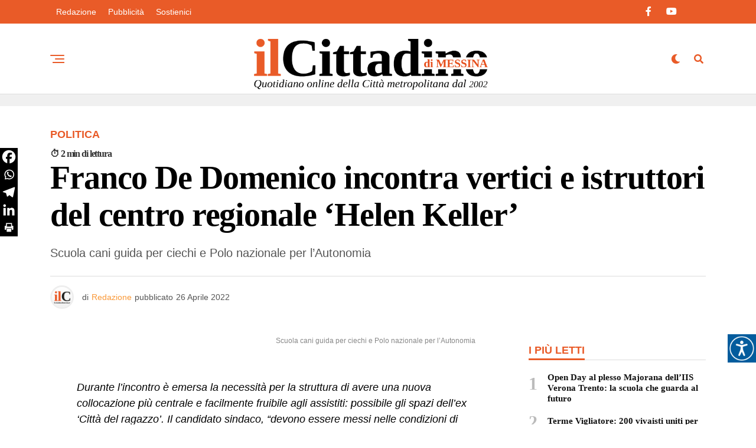

--- FILE ---
content_type: text/html; charset=UTF-8
request_url: https://www.ilcittadinodimessina.it/politica/franco-de-domenico-incontra-vertici-e-istruttori-del-centro-regionale-helen-keller/
body_size: 27627
content:
<!DOCTYPE html><html lang="it-IT"><head><script data-no-optimize="1">var litespeed_docref=sessionStorage.getItem("litespeed_docref");litespeed_docref&&(Object.defineProperty(document,"referrer",{get:function(){return litespeed_docref}}),sessionStorage.removeItem("litespeed_docref"));</script> <meta charset="UTF-8" ><meta name="viewport" id="viewport" content="width=device-width, initial-scale=1.0, maximum-scale=5.0, minimum-scale=1.0, user-scalable=yes" /><meta name='robots' content='index, follow, max-image-preview:large, max-snippet:-1, max-video-preview:-1' /><title>Franco De Domenico incontra vertici e istruttori del centro regionale ‘Helen Keller’ - Il Cittadino di Messina - Notizie in tempo reale su Messina e provincia</title><link rel="canonical" href="https://www.ilcittadinodimessina.it/politica/franco-de-domenico-incontra-vertici-e-istruttori-del-centro-regionale-helen-keller/" /><meta property="og:locale" content="it_IT" /><meta property="og:type" content="article" /><meta property="og:title" content="Franco De Domenico incontra vertici e istruttori del centro regionale ‘Helen Keller’ - Il Cittadino di Messina - Notizie in tempo reale su Messina e provincia" /><meta property="og:description" content="Scuola cani guida per ciechi e Polo nazionale per l’Autonomia" /><meta property="og:url" content="https://www.ilcittadinodimessina.it/politica/franco-de-domenico-incontra-vertici-e-istruttori-del-centro-regionale-helen-keller/" /><meta property="og:site_name" content="Il Cittadino di Messina - Notizie in tempo reale su Messina e provincia" /><meta property="article:published_time" content="2022-04-26T19:29:06+00:00" /><meta property="article:modified_time" content="2022-04-26T20:00:36+00:00" /><meta property="og:image" content="https://www.ilcittadinodimessina.it/wp-content/uploads/2022/04/Franco-De-Domenico-al-Centro-Helen-Keller-02.jpeg" /><meta property="og:image:width" content="711" /><meta property="og:image:height" content="533" /><meta property="og:image:type" content="image/jpeg" /><meta name="author" content="Redazione" /><meta name="twitter:card" content="summary_large_image" /><meta name="twitter:label1" content="Scritto da" /><meta name="twitter:data1" content="Redazione" /><meta name="twitter:label2" content="Tempo di lettura stimato" /><meta name="twitter:data2" content="2 minuti" /> <script type="application/ld+json" class="yoast-schema-graph">{"@context":"https://schema.org","@graph":[{"@type":"Article","@id":"https://www.ilcittadinodimessina.it/politica/franco-de-domenico-incontra-vertici-e-istruttori-del-centro-regionale-helen-keller/#article","isPartOf":{"@id":"https://www.ilcittadinodimessina.it/politica/franco-de-domenico-incontra-vertici-e-istruttori-del-centro-regionale-helen-keller/"},"author":{"name":"Redazione","@id":"https://www.ilcittadinodimessina.it/#/schema/person/22bd2e979368f87603d5461e5f357a76"},"headline":"Franco De Domenico incontra vertici e istruttori del centro regionale ‘Helen Keller’","datePublished":"2022-04-26T19:29:06+00:00","dateModified":"2022-04-26T20:00:36+00:00","mainEntityOfPage":{"@id":"https://www.ilcittadinodimessina.it/politica/franco-de-domenico-incontra-vertici-e-istruttori-del-centro-regionale-helen-keller/"},"wordCount":345,"commentCount":0,"keywords":["Amministrative 2022","Elezioni"],"articleSection":["Politica"],"inLanguage":"it-IT","potentialAction":[{"@type":"CommentAction","name":"Comment","target":["https://www.ilcittadinodimessina.it/politica/franco-de-domenico-incontra-vertici-e-istruttori-del-centro-regionale-helen-keller/#respond"]}]},{"@type":"WebPage","@id":"https://www.ilcittadinodimessina.it/politica/franco-de-domenico-incontra-vertici-e-istruttori-del-centro-regionale-helen-keller/","url":"https://www.ilcittadinodimessina.it/politica/franco-de-domenico-incontra-vertici-e-istruttori-del-centro-regionale-helen-keller/","name":"Franco De Domenico incontra vertici e istruttori del centro regionale ‘Helen Keller’ - Il Cittadino di Messina - Notizie in tempo reale su Messina e provincia","isPartOf":{"@id":"https://www.ilcittadinodimessina.it/#website"},"datePublished":"2022-04-26T19:29:06+00:00","dateModified":"2022-04-26T20:00:36+00:00","author":{"@id":"https://www.ilcittadinodimessina.it/#/schema/person/22bd2e979368f87603d5461e5f357a76"},"breadcrumb":{"@id":"https://www.ilcittadinodimessina.it/politica/franco-de-domenico-incontra-vertici-e-istruttori-del-centro-regionale-helen-keller/#breadcrumb"},"inLanguage":"it-IT","potentialAction":[{"@type":"ReadAction","target":["https://www.ilcittadinodimessina.it/politica/franco-de-domenico-incontra-vertici-e-istruttori-del-centro-regionale-helen-keller/"]}]},{"@type":"BreadcrumbList","@id":"https://www.ilcittadinodimessina.it/politica/franco-de-domenico-incontra-vertici-e-istruttori-del-centro-regionale-helen-keller/#breadcrumb","itemListElement":[{"@type":"ListItem","position":1,"name":"Home","item":"https://www.ilcittadinodimessina.it/"},{"@type":"ListItem","position":2,"name":"Franco De Domenico incontra vertici e istruttori del centro regionale ‘Helen Keller’"}]},{"@type":"WebSite","@id":"https://www.ilcittadinodimessina.it/#website","url":"https://www.ilcittadinodimessina.it/","name":"Il Cittadino di Messina - Notizie in tempo reale su Messina e provincia","description":"Il quotidiano online con le ultime notizie dalla Città metropolitana di Messina su cronaca, politica, attualità, cultura e sport.","potentialAction":[{"@type":"SearchAction","target":{"@type":"EntryPoint","urlTemplate":"https://www.ilcittadinodimessina.it/?s={search_term_string}"},"query-input":{"@type":"PropertyValueSpecification","valueRequired":true,"valueName":"search_term_string"}}],"inLanguage":"it-IT"},{"@type":"Person","@id":"https://www.ilcittadinodimessina.it/#/schema/person/22bd2e979368f87603d5461e5f357a76","name":"Redazione","image":{"@type":"ImageObject","inLanguage":"it-IT","@id":"https://www.ilcittadinodimessina.it/#/schema/person/image/","url":"https://www.ilcittadinodimessina.it/wp-content/litespeed/avatar/097416ff4221557d6632a744a7bbf25c.jpg?ver=1768963915","contentUrl":"https://www.ilcittadinodimessina.it/wp-content/litespeed/avatar/097416ff4221557d6632a744a7bbf25c.jpg?ver=1768963915","caption":"Redazione"},"description":"Il Cittadino è uno dei principali operatori d’informazione nella Regione Siciliana attivo dal 2002. Notizie, articoli, approfondimenti degli avvenimenti di Messina e principali news regionali. È presente in tempo reale sui social network più seguiti. Per la diffusione capillare, a tutti gli affiliati e agli esponenti sociali dell’ambito in cui opera, dispone di una mailing list di oltre 12.000 indirizzi di posta elettronica.","url":"https://www.ilcittadinodimessina.it/author/redazione/"}]}</script> <link rel='dns-prefetch' href='//www.googletagmanager.com' /><link rel='dns-prefetch' href='//cdn.jsdelivr.net' /><link rel='dns-prefetch' href='//ajax.googleapis.com' /><link rel='dns-prefetch' href='//fonts.googleapis.com' /><link rel='dns-prefetch' href='//pagead2.googlesyndication.com' /><link rel="alternate" type="application/rss+xml" title="Il Cittadino di Messina - Notizie in tempo reale su Messina e provincia &raquo; Feed" href="https://www.ilcittadinodimessina.it/feed/" /><link rel="alternate" type="application/rss+xml" title="Il Cittadino di Messina - Notizie in tempo reale su Messina e provincia &raquo; Feed dei commenti" href="https://www.ilcittadinodimessina.it/comments/feed/" /><link rel="alternate" type="application/rss+xml" title="Il Cittadino di Messina - Notizie in tempo reale su Messina e provincia &raquo; Franco De Domenico incontra vertici e istruttori del centro regionale ‘Helen Keller’ Feed dei commenti" href="https://www.ilcittadinodimessina.it/politica/franco-de-domenico-incontra-vertici-e-istruttori-del-centro-regionale-helen-keller/feed/" /><link rel="alternate" title="oEmbed (JSON)" type="application/json+oembed" href="https://www.ilcittadinodimessina.it/wp-json/oembed/1.0/embed?url=https%3A%2F%2Fwww.ilcittadinodimessina.it%2Fpolitica%2Ffranco-de-domenico-incontra-vertici-e-istruttori-del-centro-regionale-helen-keller%2F" /><link rel="alternate" title="oEmbed (XML)" type="text/xml+oembed" href="https://www.ilcittadinodimessina.it/wp-json/oembed/1.0/embed?url=https%3A%2F%2Fwww.ilcittadinodimessina.it%2Fpolitica%2Ffranco-de-domenico-incontra-vertici-e-istruttori-del-centro-regionale-helen-keller%2F&#038;format=xml" /><style id='wp-img-auto-sizes-contain-inline-css' type='text/css'>img:is([sizes=auto i],[sizes^="auto," i]){contain-intrinsic-size:3000px 1500px}
/*# sourceURL=wp-img-auto-sizes-contain-inline-css */</style><link data-optimized="2" rel="stylesheet" href="https://www.ilcittadinodimessina.it/wp-content/litespeed/css/e5963b6569f0eb8451ba540e6750064f.css?ver=1e99e" /><style id='global-styles-inline-css' type='text/css'>:root{--wp--preset--aspect-ratio--square: 1;--wp--preset--aspect-ratio--4-3: 4/3;--wp--preset--aspect-ratio--3-4: 3/4;--wp--preset--aspect-ratio--3-2: 3/2;--wp--preset--aspect-ratio--2-3: 2/3;--wp--preset--aspect-ratio--16-9: 16/9;--wp--preset--aspect-ratio--9-16: 9/16;--wp--preset--color--black: #000000;--wp--preset--color--cyan-bluish-gray: #abb8c3;--wp--preset--color--white: #ffffff;--wp--preset--color--pale-pink: #f78da7;--wp--preset--color--vivid-red: #cf2e2e;--wp--preset--color--luminous-vivid-orange: #ff6900;--wp--preset--color--luminous-vivid-amber: #fcb900;--wp--preset--color--light-green-cyan: #7bdcb5;--wp--preset--color--vivid-green-cyan: #00d084;--wp--preset--color--pale-cyan-blue: #8ed1fc;--wp--preset--color--vivid-cyan-blue: #0693e3;--wp--preset--color--vivid-purple: #9b51e0;--wp--preset--gradient--vivid-cyan-blue-to-vivid-purple: linear-gradient(135deg,rgb(6,147,227) 0%,rgb(155,81,224) 100%);--wp--preset--gradient--light-green-cyan-to-vivid-green-cyan: linear-gradient(135deg,rgb(122,220,180) 0%,rgb(0,208,130) 100%);--wp--preset--gradient--luminous-vivid-amber-to-luminous-vivid-orange: linear-gradient(135deg,rgb(252,185,0) 0%,rgb(255,105,0) 100%);--wp--preset--gradient--luminous-vivid-orange-to-vivid-red: linear-gradient(135deg,rgb(255,105,0) 0%,rgb(207,46,46) 100%);--wp--preset--gradient--very-light-gray-to-cyan-bluish-gray: linear-gradient(135deg,rgb(238,238,238) 0%,rgb(169,184,195) 100%);--wp--preset--gradient--cool-to-warm-spectrum: linear-gradient(135deg,rgb(74,234,220) 0%,rgb(151,120,209) 20%,rgb(207,42,186) 40%,rgb(238,44,130) 60%,rgb(251,105,98) 80%,rgb(254,248,76) 100%);--wp--preset--gradient--blush-light-purple: linear-gradient(135deg,rgb(255,206,236) 0%,rgb(152,150,240) 100%);--wp--preset--gradient--blush-bordeaux: linear-gradient(135deg,rgb(254,205,165) 0%,rgb(254,45,45) 50%,rgb(107,0,62) 100%);--wp--preset--gradient--luminous-dusk: linear-gradient(135deg,rgb(255,203,112) 0%,rgb(199,81,192) 50%,rgb(65,88,208) 100%);--wp--preset--gradient--pale-ocean: linear-gradient(135deg,rgb(255,245,203) 0%,rgb(182,227,212) 50%,rgb(51,167,181) 100%);--wp--preset--gradient--electric-grass: linear-gradient(135deg,rgb(202,248,128) 0%,rgb(113,206,126) 100%);--wp--preset--gradient--midnight: linear-gradient(135deg,rgb(2,3,129) 0%,rgb(40,116,252) 100%);--wp--preset--font-size--small: 13px;--wp--preset--font-size--medium: 20px;--wp--preset--font-size--large: 36px;--wp--preset--font-size--x-large: 42px;--wp--preset--spacing--20: 0.44rem;--wp--preset--spacing--30: 0.67rem;--wp--preset--spacing--40: 1rem;--wp--preset--spacing--50: 1.5rem;--wp--preset--spacing--60: 2.25rem;--wp--preset--spacing--70: 3.38rem;--wp--preset--spacing--80: 5.06rem;--wp--preset--shadow--natural: 6px 6px 9px rgba(0, 0, 0, 0.2);--wp--preset--shadow--deep: 12px 12px 50px rgba(0, 0, 0, 0.4);--wp--preset--shadow--sharp: 6px 6px 0px rgba(0, 0, 0, 0.2);--wp--preset--shadow--outlined: 6px 6px 0px -3px rgb(255, 255, 255), 6px 6px rgb(0, 0, 0);--wp--preset--shadow--crisp: 6px 6px 0px rgb(0, 0, 0);}:where(.is-layout-flex){gap: 0.5em;}:where(.is-layout-grid){gap: 0.5em;}body .is-layout-flex{display: flex;}.is-layout-flex{flex-wrap: wrap;align-items: center;}.is-layout-flex > :is(*, div){margin: 0;}body .is-layout-grid{display: grid;}.is-layout-grid > :is(*, div){margin: 0;}:where(.wp-block-columns.is-layout-flex){gap: 2em;}:where(.wp-block-columns.is-layout-grid){gap: 2em;}:where(.wp-block-post-template.is-layout-flex){gap: 1.25em;}:where(.wp-block-post-template.is-layout-grid){gap: 1.25em;}.has-black-color{color: var(--wp--preset--color--black) !important;}.has-cyan-bluish-gray-color{color: var(--wp--preset--color--cyan-bluish-gray) !important;}.has-white-color{color: var(--wp--preset--color--white) !important;}.has-pale-pink-color{color: var(--wp--preset--color--pale-pink) !important;}.has-vivid-red-color{color: var(--wp--preset--color--vivid-red) !important;}.has-luminous-vivid-orange-color{color: var(--wp--preset--color--luminous-vivid-orange) !important;}.has-luminous-vivid-amber-color{color: var(--wp--preset--color--luminous-vivid-amber) !important;}.has-light-green-cyan-color{color: var(--wp--preset--color--light-green-cyan) !important;}.has-vivid-green-cyan-color{color: var(--wp--preset--color--vivid-green-cyan) !important;}.has-pale-cyan-blue-color{color: var(--wp--preset--color--pale-cyan-blue) !important;}.has-vivid-cyan-blue-color{color: var(--wp--preset--color--vivid-cyan-blue) !important;}.has-vivid-purple-color{color: var(--wp--preset--color--vivid-purple) !important;}.has-black-background-color{background-color: var(--wp--preset--color--black) !important;}.has-cyan-bluish-gray-background-color{background-color: var(--wp--preset--color--cyan-bluish-gray) !important;}.has-white-background-color{background-color: var(--wp--preset--color--white) !important;}.has-pale-pink-background-color{background-color: var(--wp--preset--color--pale-pink) !important;}.has-vivid-red-background-color{background-color: var(--wp--preset--color--vivid-red) !important;}.has-luminous-vivid-orange-background-color{background-color: var(--wp--preset--color--luminous-vivid-orange) !important;}.has-luminous-vivid-amber-background-color{background-color: var(--wp--preset--color--luminous-vivid-amber) !important;}.has-light-green-cyan-background-color{background-color: var(--wp--preset--color--light-green-cyan) !important;}.has-vivid-green-cyan-background-color{background-color: var(--wp--preset--color--vivid-green-cyan) !important;}.has-pale-cyan-blue-background-color{background-color: var(--wp--preset--color--pale-cyan-blue) !important;}.has-vivid-cyan-blue-background-color{background-color: var(--wp--preset--color--vivid-cyan-blue) !important;}.has-vivid-purple-background-color{background-color: var(--wp--preset--color--vivid-purple) !important;}.has-black-border-color{border-color: var(--wp--preset--color--black) !important;}.has-cyan-bluish-gray-border-color{border-color: var(--wp--preset--color--cyan-bluish-gray) !important;}.has-white-border-color{border-color: var(--wp--preset--color--white) !important;}.has-pale-pink-border-color{border-color: var(--wp--preset--color--pale-pink) !important;}.has-vivid-red-border-color{border-color: var(--wp--preset--color--vivid-red) !important;}.has-luminous-vivid-orange-border-color{border-color: var(--wp--preset--color--luminous-vivid-orange) !important;}.has-luminous-vivid-amber-border-color{border-color: var(--wp--preset--color--luminous-vivid-amber) !important;}.has-light-green-cyan-border-color{border-color: var(--wp--preset--color--light-green-cyan) !important;}.has-vivid-green-cyan-border-color{border-color: var(--wp--preset--color--vivid-green-cyan) !important;}.has-pale-cyan-blue-border-color{border-color: var(--wp--preset--color--pale-cyan-blue) !important;}.has-vivid-cyan-blue-border-color{border-color: var(--wp--preset--color--vivid-cyan-blue) !important;}.has-vivid-purple-border-color{border-color: var(--wp--preset--color--vivid-purple) !important;}.has-vivid-cyan-blue-to-vivid-purple-gradient-background{background: var(--wp--preset--gradient--vivid-cyan-blue-to-vivid-purple) !important;}.has-light-green-cyan-to-vivid-green-cyan-gradient-background{background: var(--wp--preset--gradient--light-green-cyan-to-vivid-green-cyan) !important;}.has-luminous-vivid-amber-to-luminous-vivid-orange-gradient-background{background: var(--wp--preset--gradient--luminous-vivid-amber-to-luminous-vivid-orange) !important;}.has-luminous-vivid-orange-to-vivid-red-gradient-background{background: var(--wp--preset--gradient--luminous-vivid-orange-to-vivid-red) !important;}.has-very-light-gray-to-cyan-bluish-gray-gradient-background{background: var(--wp--preset--gradient--very-light-gray-to-cyan-bluish-gray) !important;}.has-cool-to-warm-spectrum-gradient-background{background: var(--wp--preset--gradient--cool-to-warm-spectrum) !important;}.has-blush-light-purple-gradient-background{background: var(--wp--preset--gradient--blush-light-purple) !important;}.has-blush-bordeaux-gradient-background{background: var(--wp--preset--gradient--blush-bordeaux) !important;}.has-luminous-dusk-gradient-background{background: var(--wp--preset--gradient--luminous-dusk) !important;}.has-pale-ocean-gradient-background{background: var(--wp--preset--gradient--pale-ocean) !important;}.has-electric-grass-gradient-background{background: var(--wp--preset--gradient--electric-grass) !important;}.has-midnight-gradient-background{background: var(--wp--preset--gradient--midnight) !important;}.has-small-font-size{font-size: var(--wp--preset--font-size--small) !important;}.has-medium-font-size{font-size: var(--wp--preset--font-size--medium) !important;}.has-large-font-size{font-size: var(--wp--preset--font-size--large) !important;}.has-x-large-font-size{font-size: var(--wp--preset--font-size--x-large) !important;}
/*# sourceURL=global-styles-inline-css */</style><style id='classic-theme-styles-inline-css' type='text/css'>/*! This file is auto-generated */
.wp-block-button__link{color:#fff;background-color:#32373c;border-radius:9999px;box-shadow:none;text-decoration:none;padding:calc(.667em + 2px) calc(1.333em + 2px);font-size:1.125em}.wp-block-file__button{background:#32373c;color:#fff;text-decoration:none}
/*# sourceURL=/wp-includes/css/classic-themes.min.css */</style><link rel='stylesheet' id='ql-jquery-ui-css' href='//ajax.googleapis.com/ajax/libs/jqueryui/1.12.1/themes/smoothness/jquery-ui.css?ver=5d5427e8cd2d25d72f5d722a08b7f147' type='text/css' media='all' /><style id='zox-custom-style-inline-css' type='text/css'>a,
	a:visited,
	a:hover h2.zox-s-title1,
	a:hover h2.zox-s-title1-feat,
	a:hover h2.zox-s-title2,
	a:hover h2.zox-s-title3,
	.zox-post-body p a,
	h3.zox-post-cat a,
	.sp-template a,
	.sp-data-table a,
	span.zox-author-name a,
	a:hover h2.zox-authors-latest,
	span.zox-authors-name a:hover,
	#zox-side-wrap a:hover {
		color: #f99939;
	}

	.zox-s8 a:hover h2.zox-s-title1,
	.zox-s8 a:hover h2.zox-s-title1-feat,
	.zox-s8 a:hover h2.zox-s-title2,
	.zox-s8 a:hover h2.zox-s-title3 {
		box-shadow: 15px 0 0 #fff, -10px 0 0 #fff;
		color: #f99939;
	}

	.woocommerce-message:before,
	.woocommerce-info:before,
	.woocommerce-message:before,
	.woocommerce .star-rating span:before,
	span.zox-s-cat,
	h3.zox-post-cat a,
	.zox-s6 span.zox-s-cat,
	.zox-s8 span.zox-s-cat,
	.zox-widget-side-trend-wrap .zox-art-text:before {
		color: #e95b28;
	}

	.zox-widget-bgp,
	.zox-widget-bgp.zox-widget-txtw .zox-art-wrap,
	.zox-widget-bgp.zox-widget-txtw .zox-widget-featl-sub .zox-art-wrap,
	.zox-s4 .zox-widget-bgp span.zox-s-cat,
	.woocommerce span.onsale,
	.zox-s7 .zox-byline-wrap:before,
	.zox-s3 span.zox-s-cat,
	.zox-o1 span.zox-s-cat,
	.zox-s3 .zox-widget-side-trend-wrap .zox-art-text:before,
	.sp-table-caption,
	#zox-search-form #zox-search-submit,
	#zox-search-form2 #zox-search-submit2,
	.pagination .current,
	.pagination a:hover,
	.zox-o6 span.zox-s-cat {
		background: #e95b28;
	}

	.woocommerce .widget_price_filter .ui-slider .ui-slider-handle,
	.woocommerce #respond input#submit.alt,
	.woocommerce a.button.alt,
	.woocommerce button.button.alt,
	.woocommerce input.button.alt,
	.woocommerce #respond input#submit.alt:hover,
	.woocommerce a.button.alt:hover,
	.woocommerce button.button.alt:hover,
	.woocommerce input.button.alt:hover {
		background-color: #e95b28;
	}

	.woocommerce-error,
	.woocommerce-info,
	.woocommerce-message {
		border-top-color: #e95b28;
	}

	.zox-feat-ent1-left,
	.zox-ent1 .zox-side-widget {
		border-top: 2px solid #e95b28;
	}

	.zox-feat-ent3-main-wrap h2.zox-s-title2 {
		background-color: #e95b28;
		box-shadow: 15px 0 0 #e95b28, -10px 0 0 #e95b28;
	}

	.zox-widget-side-trend-wrap .zox-art-text:before,
	.pagination .current,
	.pagination a:hover {
		border: 1px solid #e95b28;
	}

	.zox-post-type {
		border: 3px solid #e95b28;
	}
	.zox-net1 .zox-post-type,
	.zox-net2 .zox-post-type {
		background: #e95b28;
	}
	.zox-widget-featl-sub .zox-post-type {
		border: 2px solid #e95b28;
	}

	@media screen and (max-width: 479px) {
	.zox-net1.zox-s4 .zox-widget-bgp .zox-art-main span.zox-s-cat {
		background: #e95b28 !important;
	}
	}

	.zox-o3 h3.zox-s-cat {
		background: #000000;
	}

	.zox-widget-bgs,
	.zox-widget-bgs.zox-widget-txtw .zox-art-wrap,
	.zox-widget-bgs.zox-widget-txtw .zox-widget-featl-sub .zox-art-wrap,
	.zox-s4 .zox-widget-bgs span.zox-s-cat {
		background: #000000;
	}

	#zox-top-head-wrap {
		background: #e95b28;
	}

	span.zox-top-soc-but,
	.zox-top-nav-menu ul li a,
	span.zox-woo-cart-icon {
		color: #ffffff;
	}

	span.zox-woo-cart-num {
		background: #ffffff;
	}

	.zox-top-nav-menu ul li:hover a {
		color: #f99939;
	}

	#zox-top-head-wrap,
	#zox-top-head,
	#zox-top-head-left,
	#zox-top-head-mid,
	#zox-top-head-right,
	.zox-top-nav-menu ul {
		height: 40px;
	}

	#zox-top-head-mid img {
		max-height: calc(40px - 20px);
	}

	.zox-top-nav-menu ul li a {
		font-size: 14px;
	}

	#zox-bot-head-wrap,
	#zox-bot-head-wrap.zox-trans-bot.zox-fix-up,
	#zox-fly-wrap,
	#zox-bot-head-wrap.zox-trans-bot:hover {
		background-color: #ffffff;
		background-image: none;
	}

	.zox-nav-menu ul li a,
	span.zox-nav-search-but,
	span.zox-night,
	.zox-trans-bot.zox-fix-up .zox-nav-menu ul li a,
	.zox-trans-bot.zox-fix-up span.zox-nav-search-but,
	nav.zox-fly-nav-menu ul li a,
	span.zox-fly-soc-head,
	ul.zox-fly-soc-list li a,
	nav.zox-fly-nav-menu ul li.menu-item-has-children:after {
		color: #e95b28;
	}

	.zox-nav-menu ul li.menu-item-has-children a:after,
	.zox-nav-menu ul li.zox-mega-drop a:after {
		border-right: 1px solid #e95b28;
		border-bottom: 1px solid #e95b28;
	}

	.zox-fly-but-wrap span,
	.zox-trans-bot.zox-fix-up .zox-fly-but-wrap span {
		background: #e95b28;
	}

	.zox-nav-menu ul li:hover a,
	span.zox-nav-search-but:hover,
	span.zox-night:hover {
		color: #f99939;
	}

	.zox-fly-but-wrap:hover span {
		background: #f99939;
	}

	span.zox-widget-main-title {
		color: #e95b28;
	}

	#zox-foot-wrap {
		background: #e95b28;
	}

	#zox-foot-wrap p {
		color: #ffffff;
	}

	#zox-foot-wrap a {
		color: #ffffff;
	}

	ul.zox-foot-soc-list li a {
		border: 1px solid #ffffff;
	}

	span.zox-widget-side-title {
		color: #e95b28;
	}

	span.zox-post-main-title {
		color: #000000;
	}

	.zox-top-nav-menu ul li a {
		padding-top: calc((40px - 14px) / 2);
		padding-bottom: calc((40px - 14px) / 2);
	}

	#zox-bot-head-wrap,
	.zox-bot-head-menu,
	#zox-bot-head,
	#zox-bot-head-left,
	#zox-bot-head-right,
	#zox-bot-head-mid,
	.zox-bot-head-logo,
	.zox-bot-head-logo-main,
	.zox-nav-menu,
	.zox-nav-menu ul {
		height: 120px;
	}

	.zox-bot-head-logo img,
	.zox-bot-head-logo-main img {
		max-height: calc(120px - 20px);
	}

	.zox-nav-menu ul li ul.sub-menu,
	.zox-nav-menu ul li.menu-item-object-category .zox-mega-dropdown {
		top: 120px;
	}

	.zox-nav-menu ul li a {
		font-size: 22px;
	}

	.zox-nav-menu ul li a {
		padding-top: calc((120px - 22px) / 2);
		padding-bottom: calc((120px - 22px) / 2);
	}

	.zox-fix-up {
		top: -120px !important;
		-webkit-transform: translate3d(0,-120px,0) !important;
	   	   -moz-transform: translate3d(0,-120px,0) !important;
	    	-ms-transform: translate3d(0,-120px,0) !important;
	     	 -o-transform: translate3d(0,-120px,0) !important;
				transform: translate3d(0,-120px,0) !important;
	}

	.zox-fix {
		top: -120px;
		-webkit-transform: translate3d(0,120px,0) !important;
	   	   -moz-transform: translate3d(0,120px,0) !important;
	    	-ms-transform: translate3d(0,120px,0) !important;
	     	 -o-transform: translate3d(0,120px,0) !important;
				transform: translate3d(0,120px,0) !important;
	}

	.zox-fix-up .zox-nav-menu ul li a {
		padding-top: calc((60px - 22px) / 2);
		padding-bottom: calc((60px - 22px) / 2);
	}

	.zox-feat-ent1-grid,
	.zox-feat-ent2-bot,
	.zox-feat-net1-grid {
		grid-template-columns: auto 300px;
	}

	body,
	span.zox-s-cat,
	span.zox-ad-label,
	.woocommerce ul.product_list_widget li a,
	.woocommerce ul.product_list_widget span.product-title,
	.woocommerce #reviews #comments ol.commentlist li .comment-text p.meta,
	.woocommerce div.product p.price,
	.woocommerce div.product p.price ins,
	.woocommerce div.product p.price del,
	.woocommerce ul.products li.product .price del,
	.woocommerce ul.products li.product .price ins,
	.woocommerce ul.products li.product .price,
	.woocommerce #respond input#submit,
	.woocommerce a.button,
	.woocommerce button.button,
	.woocommerce input.button,
	.woocommerce .widget_price_filter .price_slider_amount .button,
	.woocommerce span.onsale,
	.woocommerce-review-link,
	#woo-content p.woocommerce-result-count,
	.woocommerce div.product .woocommerce-tabs ul.tabs li a,
	.woocommerce .woocommerce-breadcrumb,
	.woocommerce #respond input#submit.alt,
	.woocommerce a.button.alt,
	.woocommerce button.button.alt,
	.woocommerce input.button.alt,
	.zox-post-tags-header,
	.zox-post-tags a {
		font-family: 'Roboto', sans-serif;
		font-weight: 400;
		text-transform: None;
	}

	#zox-woo-side-wrap span.zox-widget-side-title,
	span.zox-authors-name a,
	h1.zox-author-top-head {
		font-family: 'Roboto', sans-serif;
	}

	p.zox-s-graph,
	span.zox-post-excerpt p,
	.zox-post-body p,
	#woo-content p,
	#zox-404 p,
	.zox-post-body ul li,
	.zox-post-body ol li,
	.zox-author-box-text p {
		font-family: 'Roboto', sans-serif;
		font-weight: 400;
		text-transform: None;
	}

	.zox-nav-menu ul li a,
	.zox-top-nav-menu ul li a,
	nav.zox-fly-nav-menu ul li a {
		font-family: 'Roboto', sans-serif;
		font-weight: 400;
		text-transform: Capitalize;
	}

	.zox-nav-menu ul li ul.zox-mega-list li a,
	.zox-nav-menu ul li ul.zox-mega-list li a p {
		font-family: 'Roboto', sans-serif;
	}

	h2.zox-s-title1,
	h2.zox-s-title1-feat,
	.woocommerce div.product .product_title,
	.woocommerce .related h2,
	#woo-content .summary p.price,
	.woocommerce div.product .woocommerce-tabs .panel h2,
	#zox-404 h1,
	h1.zox-post-title,
	.zox-widget-side-trend-wrap .zox-art-text:before,
	.zox-post-body blockquote p,
	.zox-post-body .wp-block-pullquote blockquote p,
	.zox-post-body h1,
	.zox-post-body h2,
	.zox-post-body h3,
	.zox-post-body h4,
	.zox-post-body h5,
	.zox-post-body h6,
	.comment-inner h1,
	.comment-inner h2,
	.comment-inner h3,
	.comment-inner h4,
	.comment-inner h5,
	.comment-inner h6,
	span.zox-author-box-name a {
		font-family: 'Tinos', sans-serif;
		font-weight: 900;
		text-transform: None;
	}

	span.zox-widget-main-title {
		font-family: 'Tinos', sans-serif;
		font-weight: 900;
		text-transform: None;
	}

	span.zox-widget-side-title {
		font-family: 'Roboto', sans-serif;
		font-weight: 900;
		text-transform: Uppercase;
	}

	span.zox-post-main-title {
		font-family: 'Roboto', sans-serif;
		font-weight: 800;
		text-transform: Uppercase;
	}

	h2.zox-s-title2,
	h2.zox-s-title3,
	span.zox-woo-cart-num,
	p.zox-search-p,
	.alp-related-posts .current .post-title,
	.alp-related-posts-wrapper .alp-related-post .post-title,
	.zox-widget-txtw span.zox-widget-main-title {
		font-family: 'Tinos', sans-serif;
		font-weight: 900;
		text-transform: None;
	}

	.zox-post-width {
		margin: 0 auto;
		max-width: calc(1110px + 60px);
	}


	

		.zox-bot-head-logo img {
			position: relative;
				top: 8px;
		}
		@media screen and (max-width: 599px) {
			.zox-bot-head-logo img {
				top: auto;
			}
		}
		.zox-fix-up .zox-bot-head-logo img {
			top: auto;
		}
		#zox-bot-head-mid {
			position: relative;
		}
		span.zox-s-cat,
		.zox-byline-wrap span {
			font-family: 'Roboto', sans-serif;
			font-weight: 400;
		}
		span.zox-s-cat {
			color: #333;
			font-size: 13px;
			letter-spacing: .05em;
			text-transform: uppercase;
		}
		.zox-byline-wrap span,
		span.zox-byline-name a {
			color: #333;
			font-size: .75rem;
			font-weight: 400;
		}
		h2.zox-s-title1,
		h2.zox-s-title1-feat {
			color: #000000;
		}
		h2.zox-s-title1,
		h2.zox-s-title1-feat {
			letter-spacing: 0;
		}
		.zox-widget-side-trend-wrap .zox-art-text:before {
			color: #bbb;
		}
			

			.zox-head-width {
				margin: 0 auto;
				max-width: calc(1111px + 60px);
			}
			.zox-nav-menu ul li.zox-mega-drop .zox-mega-dropdown {
							left: calc(((100vw - 100%) /2) * -1);
			}
				

			.zox-body-width,
			.zox-widget-feat-wrap.zox-o1 .zox-art-text-cont,
			.zox-widget-feat-wrap.zox-o4 .zox-art-text-cont,
			.zox-widget-feat-main.zox-o1 .zox-art-text-cont,
			.zox-widget-feat-main.zox-o4 .zox-art-text-cont {
				margin: 0 auto;
				padding: 0 30px;
				max-width: calc(1110px + 60px);
			}
				

		#zox-top-head {
			grid-template-columns: auto 250px;
		}
		#zox-top-head-left {
			width: 100%;
		}
		#zox-top-head-mid {
			display: none;
		}
			

		#zox-bot-head-mid {
			display: grid;
			grid-column-gap: 20px;
			grid-template-columns: auto auto;
			justify-content: start;
			position: relative;
		}
		.zox-bot-head-logo {
			position: relative;
				top: auto;
				left: auto;
		}
		#zox-bot-head-wrap .zox-nav-menu ul li:first-child a {
			padding-left: 0;
		}
		.zox-bot-head-menu {
			padding: 0;
		}
			

			#zox-bot-head-left {
				display: grid;
			}
			#zox-bot-head {
				grid-template-columns: 24px auto 60px;
			}
			.zox-bot-head-menu {
				padding: 0 0 0 36px;
			}
				

	#zox-bot-head-wrap {
		border-bottom: 1px solid #ddd;
	}
		

.zox-nav-links {
	display: none;
	}
	

				.zox-feat-ent1-grid,
				.zox-feat-net1-grid {
					grid-template-columns: calc(100% - 320px) 300px;
					}
				.zox-post-main-wrap {
					grid-template-columns: calc(100% - 360px) 300px;
				}
				#zox-home-body-wrap {
					grid-template-columns: calc(100% - 360px) 300px;
					}
					

	.zox-post-body p a {
		box-shadow: inset 0 -1px 0 0 #fff, inset 0 -2px 0 0 #f99939;
		color: #000;
	}
	.zox-post-body p a:hover {
		color: #f99939;
	}
	

			.zox-widget-main-head {
				margin: 0 0 20px;
			}
			h4.zox-widget-main-title {
				border-bottom: 1px solid #ddd;
				position: relative;
				text-align: left;
			}
			.zox-dark h4.zox-widget-main-title {
				border-bottom: 1px solid #333;
			}
			span.zox-widget-main-title {
				color: #e95b28;
				border-bottom: 3px solid #e95b28;
				display: inline-block;
				font-size: 1.75rem;
				padding: 0 0 5px;
				position: relative;
					bottom: -1px;
				text-transform: uppercase;
			}
			.zox-dark span.zox-widget-main-title {
				border-bottom: 3px solid #333;
			}
			

			.zox-widget-side-head {
				margin: 0 0 20px;
			}
			h4.zox-widget-side-title {
				border-bottom: 1px solid #ddd;
				position: relative;
				text-align: left;
			}
			span.zox-widget-side-title {
				color: #e95b28;
				border-bottom: 3px solid #e95b28;
				display: inline-block;
				font-size: 1.125rem;
				padding: 0 0 5px;
				position: relative;
					bottom: -1px;
				text-transform: uppercase;
			}
			#zox-woo-side-wrap span.zox-widget-side-title {
				font-size: 1rem;
			}
			

		h4.zox-post-main-title {
			text-align: left;
		}
		span.zox-post-main-title {
			font-size: 1.5rem;
			letter-spacing: .1em;
		}
		

		#zox-lead-top-wrap {
			position: relative;
			height: 0;
		}
		#zox-lead-top-in {
			clip: rect(0,auto,auto,0);
			overflow: hidden;
			position: absolute;
				left: 0;
				top: 0;
			z-index: 1;
			zoom: 1;
			width: 100%;
			height: 100%;
		}
		#zox-lead-top {
			position: fixed;
				top: 0;
				left: 0;
		}
		

	.archive #zox-home-body-wrap {
		grid-gap: 0;
		grid-template-columns: 100%;
	}
	.archive #zox-home-right-wrap {
		display: none;
	}
	


		
/*# sourceURL=zox-custom-style-inline-css */</style><style id='heateor_sss_frontend_css-inline-css' type='text/css'>.heateor_sss_button_instagram span.heateor_sss_svg,a.heateor_sss_instagram span.heateor_sss_svg{background:radial-gradient(circle at 30% 107%,#fdf497 0,#fdf497 5%,#fd5949 45%,#d6249f 60%,#285aeb 90%)}div.heateor_sss_horizontal_sharing a.heateor_sss_button_instagram span{background:#fff!important;}div.heateor_sss_standard_follow_icons_container a.heateor_sss_button_instagram span{background:#fff}div.heateor_sss_horizontal_sharing a.heateor_sss_button_instagram span:hover{background:#e95b28!important;}div.heateor_sss_standard_follow_icons_container a.heateor_sss_button_instagram span:hover{background:#e95b28}div.heateor_sss_vertical_sharing  a.heateor_sss_button_instagram span{background:#000!important;}div.heateor_sss_floating_follow_icons_container a.heateor_sss_button_instagram span{background:#000}div.heateor_sss_vertical_sharing a.heateor_sss_button_instagram span:hover{background:#e95b28!important;}div.heateor_sss_floating_follow_icons_container a.heateor_sss_button_instagram span:hover{background:#e95b28}.heateor_sss_horizontal_sharing .heateor_sss_svg,.heateor_sss_standard_follow_icons_container .heateor_sss_svg{background-color:#fff!important;background:#fff!important;color:#cccaca;border-width:1px;border-style:solid;border-color:#cccaca}div.heateor_sss_horizontal_sharing span.heateor_sss_svg svg:hover path:not(.heateor_sss_no_fill),div.heateor_sss_horizontal_sharing span.heateor_sss_svg svg:hover ellipse, div.heateor_sss_horizontal_sharing span.heateor_sss_svg svg:hover circle, div.heateor_sss_horizontal_sharing span.heateor_sss_svg svg:hover polygon, div.heateor_sss_horizontal_sharing span.heateor_sss_svg svg:hover rect:not(.heateor_sss_no_fill){fill:#653024}div.heateor_sss_horizontal_sharing span.heateor_sss_svg svg:hover path.heateor_sss_svg_stroke, div.heateor_sss_horizontal_sharing span.heateor_sss_svg svg:hover rect.heateor_sss_svg_stroke{stroke:#653024}.heateor_sss_horizontal_sharing span.heateor_sss_svg:hover,.heateor_sss_standard_follow_icons_container span.heateor_sss_svg:hover{background-color:#e95b28!important;background:#e95b28!importantcolor:#653024;border-color:transparent;}.heateor_sss_vertical_sharing span.heateor_sss_svg,.heateor_sss_floating_follow_icons_container span.heateor_sss_svg{background-color:#000!important;background:#000!important;color:#fff;border-width:0px;border-style:solid;border-color:transparent;}.heateor_sss_vertical_sharing span.heateor_sss_svg:hover,.heateor_sss_floating_follow_icons_container span.heateor_sss_svg:hover{background-color:#e95b28!important;background:#e95b28!important;border-color:transparent;}@media screen and (max-width:783px) {.heateor_sss_vertical_sharing{display:none!important}}div.heateor_sss_mobile_footer{display:none;}@media screen and (max-width:783px){div.heateor_sss_bottom_sharing .heateorSssTCBackground{background-color:white}div.heateor_sss_bottom_sharing{width:100%!important;left:0!important;}div.heateor_sss_bottom_sharing a{width:20% !important;}div.heateor_sss_bottom_sharing .heateor_sss_svg{width: 100% !important;}div.heateor_sss_bottom_sharing div.heateorSssTotalShareCount{font-size:1em!important;line-height:21px!important}div.heateor_sss_bottom_sharing div.heateorSssTotalShareText{font-size:.7em!important;line-height:0px!important}div.heateor_sss_mobile_footer{display:block;height:30px;}.heateor_sss_bottom_sharing{padding:0!important;display:block!important;width:auto!important;bottom:-2px!important;top: auto!important;}.heateor_sss_bottom_sharing .heateor_sss_square_count{line-height:inherit;}.heateor_sss_bottom_sharing .heateorSssSharingArrow{display:none;}.heateor_sss_bottom_sharing .heateorSssTCBackground{margin-right:1.1em!important}}div.heateorSssSharingArrow{display:none}
/*# sourceURL=heateor_sss_frontend_css-inline-css */</style><style id='kadence-blocks-global-variables-inline-css' type='text/css'>:root {--global-kb-font-size-sm:clamp(0.8rem, 0.73rem + 0.217vw, 0.9rem);--global-kb-font-size-md:clamp(1.1rem, 0.995rem + 0.326vw, 1.25rem);--global-kb-font-size-lg:clamp(1.75rem, 1.576rem + 0.543vw, 2rem);--global-kb-font-size-xl:clamp(2.25rem, 1.728rem + 1.63vw, 3rem);--global-kb-font-size-xxl:clamp(2.5rem, 1.456rem + 3.26vw, 4rem);--global-kb-font-size-xxxl:clamp(2.75rem, 0.489rem + 7.065vw, 6rem);}:root {--global-palette1: #3182CE;--global-palette2: #2B6CB0;--global-palette3: #1A202C;--global-palette4: #2D3748;--global-palette5: #4A5568;--global-palette6: #718096;--global-palette7: #EDF2F7;--global-palette8: #F7FAFC;--global-palette9: #ffffff;}
/*# sourceURL=kadence-blocks-global-variables-inline-css */</style> <script type="litespeed/javascript" data-src="https://www.ilcittadinodimessina.it/wp-includes/js/jquery/jquery.min.js" id="jquery-core-js"></script> 
 <script type="litespeed/javascript" data-src="https://www.googletagmanager.com/gtag/js?id=G-CDVYW115M8" id="google_gtagjs-js"></script> <script id="google_gtagjs-js-after" type="litespeed/javascript">window.dataLayer=window.dataLayer||[];function gtag(){dataLayer.push(arguments)}
gtag("set","linker",{"domains":["www.ilcittadinodimessina.it"]});gtag("js",new Date());gtag("set","developer_id.dZTNiMT",!0);gtag("config","G-CDVYW115M8",{"googlesitekit_post_categories":"Politica"})</script> <link rel="https://api.w.org/" href="https://www.ilcittadinodimessina.it/wp-json/" /><link rel="alternate" title="JSON" type="application/json" href="https://www.ilcittadinodimessina.it/wp-json/wp/v2/posts/9636" /><link rel="EditURI" type="application/rsd+xml" title="RSD" href="https://www.ilcittadinodimessina.it/xmlrpc.php?rsd" /><link rel='shortlink' href='https://www.ilcittadinodimessina.it/?p=9636' /><style type="text/css" media="screen">.g { margin:0px; padding:0px; overflow:hidden; line-height:1; zoom:1; }
	.g img { height:auto; }
	.g-col { position:relative; float:left; }
	.g-col:first-child { margin-left: 0; }
	.g-col:last-child { margin-right: 0; }
	.g-3 { width:100%; max-width:300px; height:100%; max-height:250px; margin: 0 auto; }
	.g-4 { width:100%; max-width:300px; height:100%; max-height:250px; margin: 0 auto; }
	.g-5 { width:100%; max-width:300px; height:100%; max-height:250px; margin: 0 auto; }
	.g-6 { margin:0px;  width:100%; max-width:1110px; height:100%; max-height:110px; float:right; clear:right; }
	.g-7 { width:100%; max-width:300px; height:100%; max-height:250px; margin: 0 auto; }
	@media only screen and (max-width: 480px) {
		.g-col, .g-dyn, .g-single { width:100%; margin-left:0; margin-right:0; }
	}</style><style type="text/css">.feedzy-rss-link-icon:after {
	content: url("https://www.ilcittadinodimessina.it/wp-content/plugins/feedzy-rss-feeds/img/external-link.png");
	margin-left: 3px;
}</style><meta name="generator" content="Site Kit by Google 1.170.0" /><meta http-equiv="imagetoolbar" content="no"> <script type="litespeed/javascript">document.oncontextmenu=function(){return!1}</script> <script type="litespeed/javascript">document.onselectstart=function(){event=event||window.event;var custom_input=event.target||event.srcElement;if(custom_input.type!=="text"&&custom_input.type!=="textarea"&&custom_input.type!=="password"){return!1}else{return!0}};if(window.sidebar){document.onmousedown=function(e){var obj=e.target;if(obj.tagName.toUpperCase()==='SELECT'||obj.tagName.toUpperCase()==="INPUT"||obj.tagName.toUpperCase()==="TEXTAREA"||obj.tagName.toUpperCase()==="PASSWORD"){return!0}else{return!1}}}
window.onload=function(){document.body.style.webkitTouchCallout='none';document.body.style.KhtmlUserSelect='none'}</script> <script type="litespeed/javascript">if(parent.frames.length>0){top.location.replace(document.location)}</script> <script type="litespeed/javascript">document.ondragstart=function(){return!1}</script> <script type="litespeed/javascript">document.addEventListener('DOMContentLiteSpeedLoaded',()=>{const overlay=document.createElement('div');overlay.id='overlay';Object.assign(overlay.style,{position:'fixed',top:'0',left:'0',width:'100%',height:'100%',backgroundColor:'rgba(255, 255, 255, 0.9)',display:'none',zIndex:'9999'});document.body.appendChild(overlay);document.addEventListener('keydown',(event)=>{if(event.metaKey||event.ctrlKey){overlay.style.display='block'}});document.addEventListener('keyup',(event)=>{if(!event.metaKey&&!event.ctrlKey){overlay.style.display='none'}})})</script> <style type="text/css">* {
                -webkit-touch-callout: none;
                -webkit-user-select: none;
                -moz-user-select: none;
                user-select: none;
            }

            img {
                -webkit-touch-callout: none;
                -webkit-user-select: none;
                -moz-user-select: none;
                user-select: none;
            }

            input,
            textarea,
            select {
                -webkit-user-select: auto;
            }</style><meta name="theme-color" content="#23001b" /><meta property="og:type" content="article" /><meta property="og:url" content="https://www.ilcittadinodimessina.it/politica/franco-de-domenico-incontra-vertici-e-istruttori-del-centro-regionale-helen-keller/" /><meta property="og:title" content="
Franco De Domenico incontra vertici e istruttori del centro regionale ‘Helen Keller’" /><meta property="og:description" content="Scuola cani guida per ciechi e Polo nazionale per l’Autonomia" /><meta name="twitter:card" content="summary_large_image"><meta name="twitter:url" content="https://www.ilcittadinodimessina.it/politica/franco-de-domenico-incontra-vertici-e-istruttori-del-centro-regionale-helen-keller/"><meta name="twitter:title" content="
Franco De Domenico incontra vertici e istruttori del centro regionale ‘Helen Keller’"><meta name="twitter:description" content="Scuola cani guida per ciechi e Polo nazionale per l’Autonomia"><link rel="pingback" href="https://www.ilcittadinodimessina.it/xmlrpc.php"><meta name="google-adsense-platform-account" content="ca-host-pub-2644536267352236"><meta name="google-adsense-platform-domain" content="sitekit.withgoogle.com"><meta name="onesignal" content="wordpress-plugin"/> <script type="litespeed/javascript">window.OneSignalDeferred=window.OneSignalDeferred||[];OneSignalDeferred.push(function(OneSignal){var oneSignal_options={};window._oneSignalInitOptions=oneSignal_options;oneSignal_options.serviceWorkerParam={scope:'/wp-content/plugins/onesignal-free-web-push-notifications/sdk_files/push/onesignal/'};oneSignal_options.serviceWorkerPath='OneSignalSDKWorker.js';OneSignal.Notifications.setDefaultUrl("https://www.ilcittadinodimessina.it");oneSignal_options.wordpress=!0;oneSignal_options.appId='3e43fc91-7d0c-4087-bb88-6fe8e4fecd23';oneSignal_options.allowLocalhostAsSecureOrigin=!0;oneSignal_options.welcomeNotification={};oneSignal_options.welcomeNotification.title="Il Cittadino di Messina";oneSignal_options.welcomeNotification.message="Grazie. Adesso riceverai tutte le News in tempo reale!";oneSignal_options.path="https://www.ilcittadinodimessina.it/wp-content/plugins/onesignal-free-web-push-notifications/sdk_files/";oneSignal_options.safari_web_id="web.onesignal.auto.6974e7ad-baef-42fd-b71d-7f7df083312f";oneSignal_options.persistNotification=!1;oneSignal_options.promptOptions={};oneSignal_options.promptOptions.actionMessage="Ricevi tutte le News e le ultime notizie in tempo reale. Rimani informato!";oneSignal_options.promptOptions.exampleNotificationTitleDesktop="Questo è un esempio di News";oneSignal_options.promptOptions.exampleNotificationMessageDesktop="Le News appariranno sul tuo desktop";oneSignal_options.promptOptions.exampleNotificationTitleMobile="Esempio di News";oneSignal_options.promptOptions.exampleNotificationMessageMobile="Le News appariranno sul tuo dispositivo";oneSignal_options.promptOptions.exampleNotificationCaption="(puoi cancellarti in qualsiasi momento)";oneSignal_options.promptOptions.acceptButtonText="ACCETTO";oneSignal_options.promptOptions.cancelButtonText="NO, GRAZIE";oneSignal_options.promptOptions.siteName="http://www.ilcittadinodimessina.it";oneSignal_options.promptOptions.autoAcceptTitle="Fare clic su Consenti";oneSignal_options.notifyButton={};oneSignal_options.notifyButton.enable=!0;oneSignal_options.notifyButton.position='bottom-right';oneSignal_options.notifyButton.theme='default';oneSignal_options.notifyButton.size='medium';oneSignal_options.notifyButton.showCredit=!0;oneSignal_options.notifyButton.text={};oneSignal_options.notifyButton.text['tip.state.unsubscribed']='Ricevi gratis le News';oneSignal_options.notifyButton.text['tip.state.subscribed']='Sei iscritto alle News';oneSignal_options.notifyButton.text['tip.state.blocked']='Hai bloccato le News';oneSignal_options.notifyButton.text['message.action.subscribed']='Grazie per aver attivato le News';oneSignal_options.notifyButton.text['message.action.resubscribed']='Sei iscritto alle News';oneSignal_options.notifyButton.text['message.action.unsubscribed']='Non riceverai più le News';oneSignal_options.notifyButton.text['dialog.main.title']='Gestisci le News';oneSignal_options.notifyButton.text['dialog.main.button.subscribe']='RICEVI GRATIS LE NEWS';oneSignal_options.notifyButton.text['dialog.main.button.unsubscribe']='ANNULLA LE NEWS';oneSignal_options.notifyButton.text['dialog.blocked.title']='Sblocca le News';oneSignal_options.notifyButton.text['dialog.blocked.message']='Segui queste istruzioni per riceve le News';oneSignal_options.notifyButton.colors={};oneSignal_options.notifyButton.colors['circle.background']='#e95b28';oneSignal_options.notifyButton.colors['pulse.color']='#e95b28';oneSignal_options.notifyButton.colors['dialog.button.background']='#e95b28';oneSignal_options.notifyButton.offset={};oneSignal_options.notifyButton.offset.right='0px';OneSignal.init(window._oneSignalInitOptions);OneSignal.Slidedown.promptPush()});function documentInitOneSignal(){var oneSignal_elements=document.getElementsByClassName("OneSignal-prompt");var oneSignalLinkClickHandler=function(event){OneSignal.Notifications.requestPermission();event.preventDefault()};for(var i=0;i<oneSignal_elements.length;i++)
oneSignal_elements[i].addEventListener('click',oneSignalLinkClickHandler,!1);}
if(document.readyState==='complete'){documentInitOneSignal()}else{window.addEventListener("load",function(event){documentInitOneSignal()})}</script> <style type="text/css" id="custom-background-css">body.custom-background { background-color: #ffffff; }</style><style type="text/css">.bsf-rt-reading-time {

	background: #ffffff;

	color: #333333;

	font-size: 16px;

	margin-top: 
		0px	;

	margin-right: 
		0px	;

	margin-bottom: 
		0px	;

	margin-left: 
		0px	;

	padding-top: 
		0em	;

	padding-right: 
		0em	;

	padding-bottom: 
		0em	;

	padding-left: 
		0em	;

	width: max-content;

	display: block;

	min-width: 100px;

	}</style><style type="text/css">.admin-bar .progress-container-top {
		background: #ffffff;
		height: 30px;

		}
		.progress-container-top {
		background: #ffffff;
		height: 30px;

		}
		.progress-container-bottom {
		background: #ffffff;
		height: 30px;

		} 
		.progress-bar {
		background: #e06733;
		height: 30px;
		width: 0%;

		}</style><link rel="amphtml" href="https://www.ilcittadinodimessina.it/politica/franco-de-domenico-incontra-vertici-e-istruttori-del-centro-regionale-helen-keller/?amp">
 <script type="litespeed/javascript" data-src="https://pagead2.googlesyndication.com/pagead/js/adsbygoogle.js?client=ca-pub-9297327858418071&amp;host=ca-host-pub-2644536267352236" crossorigin="anonymous"></script> <style id="uagb-style-frontend-9636">.uag-blocks-common-selector{z-index:var(--z-index-desktop) !important}@media (max-width: 976px){.uag-blocks-common-selector{z-index:var(--z-index-tablet) !important}}@media (max-width: 767px){.uag-blocks-common-selector{z-index:var(--z-index-mobile) !important}}</style><link rel="icon" href="https://www.ilcittadinodimessina.it/wp-content/uploads/2022/04/cropped-favicon_ilcittadino-1-32x32.png" sizes="32x32" /><link rel="icon" href="https://www.ilcittadinodimessina.it/wp-content/uploads/2022/04/cropped-favicon_ilcittadino-1-192x192.png" sizes="192x192" /><link rel="apple-touch-icon" href="https://www.ilcittadinodimessina.it/wp-content/uploads/2022/04/cropped-favicon_ilcittadino-1-180x180.png" /><meta name="msapplication-TileImage" content="https://www.ilcittadinodimessina.it/wp-content/uploads/2022/04/cropped-favicon_ilcittadino-1-270x270.png" /></head><body class="wp-singular post-template-default single single-post postid-9636 single-format-standard custom-background wp-embed-responsive wp-theme-zoxpress chrome osx wp-accessibility-helper accessibility-contrast_mode_on wah_fstype_rem accessibility-underline-setup accessibility-location-right zox-net1 zox-s4" ><div id="zox-site" class="left zoxrel "><div id="zox-fly-wrap"><div id="zox-fly-menu-top" class="left relative"><div id="zox-fly-logo" class="left relative">
<a href="https://www.ilcittadinodimessina.it/"><img data-lazyloaded="1" src="[data-uri]" width="1414" height="147" data-src="https://www.ilcittadinodimessina.it/wp-content/uploads/2022/04/logodefilcitt.png" alt="Il Cittadino di Messina &#8211; Notizie in tempo reale su Messina e provincia" data-rjs="2" /></a></div><div class="zox-fly-but-wrap zox-fly-but-menu zox-fly-but-click">
<span></span>
<span></span>
<span></span>
<span></span></div></div><div id="zox-fly-menu-wrap"><nav class="zox-fly-nav-menu left relative"><div class="menu-fly-out-container"><ul id="menu-fly-out" class="menu"><li id="menu-item-505" class="menu-item menu-item-type-custom menu-item-object-custom menu-item-has-children menu-item-505"><a href="#">SEZIONI</a><ul class="sub-menu"><li id="menu-item-507" class="menu-item menu-item-type-taxonomy menu-item-object-category menu-item-507"><a href="https://www.ilcittadinodimessina.it/./cronaca/">Cronaca</a></li><li id="menu-item-509" class="menu-item menu-item-type-taxonomy menu-item-object-category current-post-ancestor current-menu-parent current-post-parent menu-item-509"><a href="https://www.ilcittadinodimessina.it/./politica/">Politica</a></li><li id="menu-item-506" class="menu-item menu-item-type-taxonomy menu-item-object-category menu-item-506"><a href="https://www.ilcittadinodimessina.it/./attualita/">Attualità</a></li><li id="menu-item-508" class="menu-item menu-item-type-taxonomy menu-item-object-category menu-item-508"><a href="https://www.ilcittadinodimessina.it/./cultura/">Cultura</a></li><li id="menu-item-511" class="menu-item menu-item-type-taxonomy menu-item-object-category menu-item-511"><a href="https://www.ilcittadinodimessina.it/./sport/">Sport</a></li><li id="menu-item-510" class="menu-item menu-item-type-taxonomy menu-item-object-category menu-item-510"><a href="https://www.ilcittadinodimessina.it/./societa/">Società</a></li></ul></li><li id="menu-item-8466" class="menu-item menu-item-type-post_type menu-item-object-page menu-item-8466"><a href="https://www.ilcittadinodimessina.it/redazione/">Redazione</a></li><li id="menu-item-8465" class="menu-item menu-item-type-post_type menu-item-object-page menu-item-8465"><a href="https://www.ilcittadinodimessina.it/pubblicita/">Pubblicità</a></li><li id="menu-item-8464" class="menu-item menu-item-type-post_type menu-item-object-page menu-item-8464"><a href="https://www.ilcittadinodimessina.it/sostienici/">Sostienici</a></li><li id="menu-item-8467" class="menu-item menu-item-type-post_type menu-item-object-page menu-item-8467"><a href="https://www.ilcittadinodimessina.it/contatti/">Contatti</a></li></ul></div></nav></div><div id="zox-fly-soc-wrap">
<span class="zox-fly-soc-head">Connettiti con noi</span><ul class="zox-fly-soc-list left relative"><li><a href="https://www.facebook.com/ilcittadinodimessina" target="_blank" class="fab fa-facebook-f"></a></li><li><a href="https://www.youtube.com/user/cittadinodimessina/videos" target="_blank" class="fab fa-youtube"></a></li></ul></div></div><div id="zox-search-wrap"><div class="zox-search-cont"><p class="zox-search-p">Cerca articoli o argomenti</p><div class="zox-search-box"><form method="get" id="zox-search-form" action="https://www.ilcittadinodimessina.it/">
<input type="text" name="s" id="zox-search-input" value="Cerca" onfocus='if (this.value == "Cerca") { this.value = ""; }' onblur='if (this.value == "Cerca") { this.value = ""; }' />
<input type="submit" id="zox-search-submit" value="Cerca" /></form></div></div><div class="zox-search-but-wrap zox-search-click">
<span></span>
<span></span></div></div><div id="zox-site-wall" class="left zoxrel"><div id="zox-lead-top-wrap"><div id="zox-lead-top-in"><div id="zox-lead-top"></div></div></div><div id="zox-site-main" class="left zoxrel"><header id="zox-main-head-wrap" class="left zoxrel zox-trans-head"><div id="zox-top-head-wrap" class="left relative"><div class="zox-head-width"><div id="zox-top-head" class="relative"><div id="zox-top-head-left"><div class="zox-top-nav-menu zox100"><div class="menu-secondary-menu-container"><ul id="menu-secondary-menu" class="menu"><li id="menu-item-568" class="menu-item menu-item-type-post_type menu-item-object-page menu-item-568"><a href="https://www.ilcittadinodimessina.it/redazione/">Redazione</a></li><li id="menu-item-8374" class="menu-item menu-item-type-post_type menu-item-object-page menu-item-8374"><a href="https://www.ilcittadinodimessina.it/pubblicita/">Pubblicità</a></li><li id="menu-item-8399" class="menu-item menu-item-type-post_type menu-item-object-page menu-item-8399"><a href="https://www.ilcittadinodimessina.it/sostienici/">Sostienici</a></li></ul></div></div></div><div id="zox-top-head-mid">
<a href="https://www.ilcittadinodimessina.it/"><img data-lazyloaded="1" src="[data-uri]" width="432" height="60" data-src="https://www.ilcittadinodimessina.it/wp-content/themes/zoxpress/images/logos/logo.png" alt="Il Cittadino di Messina &#8211; Notizie in tempo reale su Messina e provincia" data-rjs="2" /></a></div><div id="zox-top-head-right"><div class="zox-top-soc-wrap">
<a href="https://www.facebook.com/ilcittadinodimessina" target="_blank"><span class="zox-top-soc-but fab fa-facebook-f"></span></a>
<a href="https://www.youtube.com/user/cittadinodimessina/videos" target="_blank"><span class="zox-top-soc-but fab fa-youtube"></span></a></div></div></div></div></div><div id="zox-bot-head-wrap" class="left zoxrel"><div class="zox-head-width"><div id="zox-bot-head"><div id="zox-bot-head-left"><div class="zox-fly-but-wrap zoxrel zox-fly-but-click">
<span></span>
<span></span>
<span></span>
<span></span></div></div><div id="zox-bot-head-mid" class="relative"><div class="zox-bot-head-logo"><div class="zox-bot-head-logo-main">
<a href="https://www.ilcittadinodimessina.it/"><img data-lazyloaded="1" src="[data-uri]" width="1414" height="147" class="zox-logo-stand" data-src="https://www.ilcittadinodimessina.it/wp-content/uploads/2022/04/logodefilcitt.png" alt="Il Cittadino di Messina &#8211; Notizie in tempo reale su Messina e provincia" data-rjs="2" /><img data-lazyloaded="1" src="[data-uri]" width="1414" height="147" class="zox-logo-dark" data-src="https://www.ilcittadinodimessina.it/wp-content/uploads/2022/04/logoilcittadino_dark_testata.png" alt="Il Cittadino di Messina &#8211; Notizie in tempo reale su Messina e provincia" data-rjs="2" /></a></div><h2 class="zox-logo-title">Il Cittadino di Messina &#8211; Notizie in tempo reale su Messina e provincia</h2></div><div class="zox-bot-head-menu"><div class="zox-nav-menu"></div></div></div><div id="zox-bot-head-right">
<span class="zox-night zox-night-mode fas fa-moon"></span>
<span class="zox-nav-search-but fas fa-search zox-search-click"></span></div></div></div></div></header><div id="zox-site-grid"><div id="zox-site-wall-small"><div id="zox-main-body-wrap" class="left relative"><article id="post-9636" class="post-9636 post type-post status-publish format-standard hentry category-politica tag-amministrative-2022 tag-elezioni" itemscope itemtype="http://schema.org/NewsArticle"><div class="zox-article-wrap zoxrel left zox100"><meta itemscope itemprop="mainEntityOfPage"  itemType="https://schema.org/WebPage" itemid="https://www.ilcittadinodimessina.it/politica/franco-de-domenico-incontra-vertici-e-istruttori-del-centro-regionale-helen-keller/"/><div class="zox-post-top-wrap zoxrel left zox100"><div class="zox-post-title-wrap zox-tit2"><div class="zox-post-width"><header class="zox-post-head-wrap left zoxrel zox100"><div class="zox-post-head zoxrel"><h3 class="zox-post-cat">
<a class="zox-post-cat-link" href="https://www.ilcittadinodimessina.it/./politica/"><span class="zox-post-cat">Politica</span></a></h3><h1 class="zox-post-title left entry-title" itemprop="headline">
<span class="bsf-rt-reading-time"><span class="bsf-rt-display-label" prefix="⏱︎"></span> <span class="bsf-rt-display-time" reading_time="2"></span> <span class="bsf-rt-display-postfix" postfix="min di lettura"></span></span>Franco De Domenico incontra vertici e istruttori del centro regionale ‘Helen Keller’</h1>
<span class="zox-post-excerpt"><p>Scuola cani guida per ciechi e Polo nazionale per l’Autonomia</p><div class='heateor_sss_sharing_container heateor_sss_vertical_sharing heateor_sss_bottom_sharing' style='width:34px;left: -10px;top: 240px;-webkit-box-shadow:none;box-shadow:none;' data-heateor-sss-href='https://www.ilcittadinodimessina.it/politica/franco-de-domenico-incontra-vertici-e-istruttori-del-centro-regionale-helen-keller/'><div class="heateor_sss_sharing_ul"><a aria-label="Facebook" class="heateor_sss_facebook" href="https://www.facebook.com/sharer/sharer.php?u=https%3A%2F%2Fwww.ilcittadinodimessina.it%2Fpolitica%2Ffranco-de-domenico-incontra-vertici-e-istruttori-del-centro-regionale-helen-keller%2F" title="Facebook" rel="nofollow noopener" target="_blank" style="font-size:32px!important;box-shadow:none;display:inline-block;vertical-align:middle"><span class="heateor_sss_svg" style="background-color:#0765FE;width:30px;height:30px;margin:0;display:inline-block;opacity:1;float:left;font-size:32px;box-shadow:none;display:inline-block;font-size:16px;padding:0 4px;vertical-align:middle;background-repeat:repeat;overflow:hidden;padding:0;cursor:pointer;box-sizing:content-box"><svg style="display:block;" focusable="false" aria-hidden="true" xmlns="http://www.w3.org/2000/svg" width="100%" height="100%" viewBox="0 0 32 32"><path fill="#fff" d="M28 16c0-6.627-5.373-12-12-12S4 9.373 4 16c0 5.628 3.875 10.35 9.101 11.647v-7.98h-2.474V16H13.1v-1.58c0-4.085 1.849-5.978 5.859-5.978.76 0 2.072.15 2.608.298v3.325c-.283-.03-.775-.045-1.386-.045-1.967 0-2.728.745-2.728 2.683V16h3.92l-.673 3.667h-3.247v8.245C23.395 27.195 28 22.135 28 16Z"></path></svg></span></a><a aria-label="Whatsapp" class="heateor_sss_whatsapp" href="https://api.whatsapp.com/send?text=Franco%20De%20Domenico%20incontra%20vertici%20e%20istruttori%20del%20centro%20regionale%20%E2%80%98Helen%20Keller%E2%80%99%20https%3A%2F%2Fwww.ilcittadinodimessina.it%2Fpolitica%2Ffranco-de-domenico-incontra-vertici-e-istruttori-del-centro-regionale-helen-keller%2F" title="Whatsapp" rel="nofollow noopener" target="_blank" style="font-size:32px!important;box-shadow:none;display:inline-block;vertical-align:middle"><span class="heateor_sss_svg" style="background-color:#55eb4c;width:30px;height:30px;margin:0;display:inline-block;opacity:1;float:left;font-size:32px;box-shadow:none;display:inline-block;font-size:16px;padding:0 4px;vertical-align:middle;background-repeat:repeat;overflow:hidden;padding:0;cursor:pointer;box-sizing:content-box"><svg style="display:block;" focusable="false" aria-hidden="true" xmlns="http://www.w3.org/2000/svg" width="100%" height="100%" viewBox="-6 -5 40 40"><path class="heateor_sss_svg_stroke heateor_sss_no_fill" stroke="#fff" stroke-width="2" fill="none" d="M 11.579798566743314 24.396926207859085 A 10 10 0 1 0 6.808479557110079 20.73576436351046"></path><path d="M 7 19 l -1 6 l 6 -1" class="heateor_sss_no_fill heateor_sss_svg_stroke" stroke="#fff" stroke-width="2" fill="none"></path><path d="M 10 10 q -1 8 8 11 c 5 -1 0 -6 -1 -3 q -4 -3 -5 -5 c 4 -2 -1 -5 -1 -4" fill="#fff"></path></svg></span></a><a aria-label="Telegram" class="heateor_sss_button_telegram" href="https://telegram.me/share/url?url=https%3A%2F%2Fwww.ilcittadinodimessina.it%2Fpolitica%2Ffranco-de-domenico-incontra-vertici-e-istruttori-del-centro-regionale-helen-keller%2F&text=Franco%20De%20Domenico%20incontra%20vertici%20e%20istruttori%20del%20centro%20regionale%20%E2%80%98Helen%20Keller%E2%80%99" title="Telegram" rel="nofollow noopener" target="_blank" style="font-size:32px!important;box-shadow:none;display:inline-block;vertical-align:middle"><span class="heateor_sss_svg heateor_sss_s__default heateor_sss_s_telegram" style="background-color:#3da5f1;width:30px;height:30px;margin:0;display:inline-block;opacity:1;float:left;font-size:32px;box-shadow:none;display:inline-block;font-size:16px;padding:0 4px;vertical-align:middle;background-repeat:repeat;overflow:hidden;padding:0;cursor:pointer;box-sizing:content-box"><svg style="display:block;" focusable="false" aria-hidden="true" xmlns="http://www.w3.org/2000/svg" width="100%" height="100%" viewBox="0 0 32 32"><path fill="#fff" d="M25.515 6.896L6.027 14.41c-1.33.534-1.322 1.276-.243 1.606l5 1.56 1.72 5.66c.226.625.115.873.77.873.506 0 .73-.235 1.012-.51l2.43-2.363 5.056 3.734c.93.514 1.602.25 1.834-.863l3.32-15.638c.338-1.363-.52-1.98-1.41-1.577z"></path></svg></span></a><a aria-label="Linkedin" class="heateor_sss_button_linkedin" href="https://www.linkedin.com/sharing/share-offsite/?url=https%3A%2F%2Fwww.ilcittadinodimessina.it%2Fpolitica%2Ffranco-de-domenico-incontra-vertici-e-istruttori-del-centro-regionale-helen-keller%2F" title="Linkedin" rel="nofollow noopener" target="_blank" style="font-size:32px!important;box-shadow:none;display:inline-block;vertical-align:middle"><span class="heateor_sss_svg heateor_sss_s__default heateor_sss_s_linkedin" style="background-color:#0077b5;width:30px;height:30px;margin:0;display:inline-block;opacity:1;float:left;font-size:32px;box-shadow:none;display:inline-block;font-size:16px;padding:0 4px;vertical-align:middle;background-repeat:repeat;overflow:hidden;padding:0;cursor:pointer;box-sizing:content-box"><svg style="display:block;" focusable="false" aria-hidden="true" xmlns="http://www.w3.org/2000/svg" width="100%" height="100%" viewBox="0 0 32 32"><path d="M6.227 12.61h4.19v13.48h-4.19V12.61zm2.095-6.7a2.43 2.43 0 0 1 0 4.86c-1.344 0-2.428-1.09-2.428-2.43s1.084-2.43 2.428-2.43m4.72 6.7h4.02v1.84h.058c.56-1.058 1.927-2.176 3.965-2.176 4.238 0 5.02 2.792 5.02 6.42v7.395h-4.183v-6.56c0-1.564-.03-3.574-2.178-3.574-2.18 0-2.514 1.7-2.514 3.46v6.668h-4.187V12.61z" fill="#fff"></path></svg></span></a><a aria-label="Print" class="heateor_sss_button_print" href="https://www.ilcittadinodimessina.it/politica/franco-de-domenico-incontra-vertici-e-istruttori-del-centro-regionale-helen-keller/" onclick="event.preventDefault();window.print()" title="Print" rel="noopener" style="font-size:32px!important;box-shadow:none;display:inline-block;vertical-align:middle"><span class="heateor_sss_svg heateor_sss_s__default heateor_sss_s_print" style="background-color:#fd6500;width:30px;height:30px;margin:0;display:inline-block;opacity:1;float:left;font-size:32px;box-shadow:none;display:inline-block;font-size:16px;padding:0 4px;vertical-align:middle;background-repeat:repeat;overflow:hidden;padding:0;cursor:pointer;box-sizing:content-box"><svg style="display:block;" focusable="false" aria-hidden="true" xmlns="http://www.w3.org/2000/svg" width="100%" height="100%" viewBox="-2.8 -4.5 35 35"><path stroke="#fff" class="heateor_sss_svg_stroke" d="M 7 10 h 2 v 3 h 12 v -3 h 2 v 7 h -2 v -3 h -12 v 3 h -2 z" stroke-width="1" fill="#fff"></path><rect class="heateor_sss_no_fill heateor_sss_svg_stroke" stroke="#fff" stroke-width="1.8" height="7" width="10" x="10" y="5" fill="none"></rect><rect class="heateor_sss_svg_stroke" stroke="#fff" stroke-width="1" height="5" width="8" x="11" y="16" fill="#fff"></rect></svg></span></a></div><div class="heateorSssClear"></div></div></span><div class="zox-post-info-wrap"><div class="zox-post-byline-wrap"><div class="zox-author-thumb">
<img data-lazyloaded="1" src="[data-uri]" alt='' data-src='https://www.ilcittadinodimessina.it/wp-content/litespeed/avatar/6ec6d6826d6e8a343ad1f0634908202a.jpg?ver=1768963916' data-srcset='https://www.ilcittadinodimessina.it/wp-content/litespeed/avatar/220057eefaa259402a0c18077096544b.jpg?ver=1768963916 2x' class='avatar avatar-40 photo' height='40' width='40' decoding='async'/></div><div class="zox-author-info-wrap"><div class="zox-author-name-wrap" itemprop="author" itemscope itemtype="https://schema.org/Person"><p>di</p><span class="zox-author-name vcard fn author" itemprop="name"><a href="https://www.ilcittadinodimessina.it/author/redazione/" title="Articoli scritti da Redazione" rel="author">Redazione</a></span></div><div class="zox-post-date-wrap"><p>pubblicato</p> <span class="zox-post-date updated"><time class="post-date updated" itemprop="datePublished" datetime="2022-04-26">26 Aprile 2022</time></span><meta itemprop="dateModified" content="2022-04-26"/></div></div></div><div class="zox-post-soc-top-wrap"></div></div></div></header></div></div></div><div class="zox-post-main-grid"><div class="zox-post-width"><div class="zox-post-main-wrap zoxrel left zox100"><div class="zox-post-main"><div class="zox-post-bot-wrap"><div class="zox-post-img-wrap">
<span class="zox-post-img-cap">Scuola cani guida per ciechi e Polo nazionale per l’Autonomia</span></div></div><div class="zox-post-body-wrap left zoxrel"><div class="zox-post-body left zoxrel zox100">
<tts-play-button data-id='1' class='tts_play_button'></tts-play-button><div id="bsf_rt_marker"></div><p><em>Durante l’incontro è emersa la necessità per la struttura di avere una nuova collocazione più centrale e facilmente fruibile agli assistiti: possibile gli spazi dell’ex ‘Città del ragazzo’. Il candidato sindaco, “devono essere messi nelle condizioni di operare nel miglior modo possibile”.</em><p>Il candidato sindaco del centrosinistra, Franco De Domenico, ha incontrato questa mattina i dirigenti e gli istruttori del Centro regionale ‘Helen Keller’, scuola cani guida per ciechi e Polo nazionale per l’Autonomia, nato su volontà dell’Unione Italiana dei Ciechi e degli Ipovedenti e grazie alla Regione Siciliana, con la legge regionale del 30 aprile 2001.<p>Alla riunione erano presenti Santino Di Gregorio, vicepresidente della struttura e presidente della sezione territoriale di Enna dell’Uici e Fabrizio Zingale direttore del centro.<p>Di Gregorio ha ricordato come non sia mai mancato il sostegno alla realtà messinese da parte di De Domenico, anche da parlamentare regionale, “dimostrando – afferma il vicepresidente – una grande sensibilità e attenzione verso noi portatori di un’istanza molto delicata. La sua presenza non è mai stata sollecitata e questo è indice di affidabilità”.<p>“L’ ‘Helen Keller’ – ha ricordato Santino Di Gregorio &#8211; ha rapporti aperti con il Comune di Messina, che condivide con altri enti istituzionali il sostegno a uno dei centri più importanti non solo della Siciliana d’Italia per l’addestramento di cani guida. In itinere, al Comune, ci sono dei procedimenti amministrativi per l’assegnazione dei locali in centro, che potrebbero essere gli spazi dell’ex ‘Città del ragazzo’. Uno spostamento, infatti, sarebbe fondamentale viste le difficoltà logistiche per raggiungere l’attuale sede a Tremonti e dato che gli operatori svolgono gran parte del loro lavoro in città.<p>Il Centro regionale ‘Helen Keller’ è anche un centro di aggregazione e inclusione sociale.<p>“È motivo di grande orgoglio ospitare a Messina una realtà così importante a livello non solo locale, ma nazionale – ha osservato Franco De Domenico – pertanto dobbiamo fare di tutto affinché il centro possa continuare a operare nel miglior modo possibile essere sostenuto attivamente nel suo delicato impegno sociale”.<div class='heateor_sss_sharing_container heateor_sss_vertical_sharing heateor_sss_bottom_sharing' style='width:34px;left: -10px;top: 240px;-webkit-box-shadow:none;box-shadow:none;' data-heateor-sss-href='https://www.ilcittadinodimessina.it/politica/franco-de-domenico-incontra-vertici-e-istruttori-del-centro-regionale-helen-keller/'><div class="heateor_sss_sharing_ul"><a aria-label="Facebook" class="heateor_sss_facebook" href="https://www.facebook.com/sharer/sharer.php?u=https%3A%2F%2Fwww.ilcittadinodimessina.it%2Fpolitica%2Ffranco-de-domenico-incontra-vertici-e-istruttori-del-centro-regionale-helen-keller%2F" title="Facebook" rel="nofollow noopener" target="_blank" style="font-size:32px!important;box-shadow:none;display:inline-block;vertical-align:middle"><span class="heateor_sss_svg" style="background-color:#0765FE;width:30px;height:30px;margin:0;display:inline-block;opacity:1;float:left;font-size:32px;box-shadow:none;display:inline-block;font-size:16px;padding:0 4px;vertical-align:middle;background-repeat:repeat;overflow:hidden;padding:0;cursor:pointer;box-sizing:content-box"><svg style="display:block;" focusable="false" aria-hidden="true" xmlns="http://www.w3.org/2000/svg" width="100%" height="100%" viewBox="0 0 32 32"><path fill="#fff" d="M28 16c0-6.627-5.373-12-12-12S4 9.373 4 16c0 5.628 3.875 10.35 9.101 11.647v-7.98h-2.474V16H13.1v-1.58c0-4.085 1.849-5.978 5.859-5.978.76 0 2.072.15 2.608.298v3.325c-.283-.03-.775-.045-1.386-.045-1.967 0-2.728.745-2.728 2.683V16h3.92l-.673 3.667h-3.247v8.245C23.395 27.195 28 22.135 28 16Z"></path></svg></span></a><a aria-label="Whatsapp" class="heateor_sss_whatsapp" href="https://api.whatsapp.com/send?text=Franco%20De%20Domenico%20incontra%20vertici%20e%20istruttori%20del%20centro%20regionale%20%E2%80%98Helen%20Keller%E2%80%99%20https%3A%2F%2Fwww.ilcittadinodimessina.it%2Fpolitica%2Ffranco-de-domenico-incontra-vertici-e-istruttori-del-centro-regionale-helen-keller%2F" title="Whatsapp" rel="nofollow noopener" target="_blank" style="font-size:32px!important;box-shadow:none;display:inline-block;vertical-align:middle"><span class="heateor_sss_svg" style="background-color:#55eb4c;width:30px;height:30px;margin:0;display:inline-block;opacity:1;float:left;font-size:32px;box-shadow:none;display:inline-block;font-size:16px;padding:0 4px;vertical-align:middle;background-repeat:repeat;overflow:hidden;padding:0;cursor:pointer;box-sizing:content-box"><svg style="display:block;" focusable="false" aria-hidden="true" xmlns="http://www.w3.org/2000/svg" width="100%" height="100%" viewBox="-6 -5 40 40"><path class="heateor_sss_svg_stroke heateor_sss_no_fill" stroke="#fff" stroke-width="2" fill="none" d="M 11.579798566743314 24.396926207859085 A 10 10 0 1 0 6.808479557110079 20.73576436351046"></path><path d="M 7 19 l -1 6 l 6 -1" class="heateor_sss_no_fill heateor_sss_svg_stroke" stroke="#fff" stroke-width="2" fill="none"></path><path d="M 10 10 q -1 8 8 11 c 5 -1 0 -6 -1 -3 q -4 -3 -5 -5 c 4 -2 -1 -5 -1 -4" fill="#fff"></path></svg></span></a><a aria-label="Telegram" class="heateor_sss_button_telegram" href="https://telegram.me/share/url?url=https%3A%2F%2Fwww.ilcittadinodimessina.it%2Fpolitica%2Ffranco-de-domenico-incontra-vertici-e-istruttori-del-centro-regionale-helen-keller%2F&text=Franco%20De%20Domenico%20incontra%20vertici%20e%20istruttori%20del%20centro%20regionale%20%E2%80%98Helen%20Keller%E2%80%99" title="Telegram" rel="nofollow noopener" target="_blank" style="font-size:32px!important;box-shadow:none;display:inline-block;vertical-align:middle"><span class="heateor_sss_svg heateor_sss_s__default heateor_sss_s_telegram" style="background-color:#3da5f1;width:30px;height:30px;margin:0;display:inline-block;opacity:1;float:left;font-size:32px;box-shadow:none;display:inline-block;font-size:16px;padding:0 4px;vertical-align:middle;background-repeat:repeat;overflow:hidden;padding:0;cursor:pointer;box-sizing:content-box"><svg style="display:block;" focusable="false" aria-hidden="true" xmlns="http://www.w3.org/2000/svg" width="100%" height="100%" viewBox="0 0 32 32"><path fill="#fff" d="M25.515 6.896L6.027 14.41c-1.33.534-1.322 1.276-.243 1.606l5 1.56 1.72 5.66c.226.625.115.873.77.873.506 0 .73-.235 1.012-.51l2.43-2.363 5.056 3.734c.93.514 1.602.25 1.834-.863l3.32-15.638c.338-1.363-.52-1.98-1.41-1.577z"></path></svg></span></a><a aria-label="Linkedin" class="heateor_sss_button_linkedin" href="https://www.linkedin.com/sharing/share-offsite/?url=https%3A%2F%2Fwww.ilcittadinodimessina.it%2Fpolitica%2Ffranco-de-domenico-incontra-vertici-e-istruttori-del-centro-regionale-helen-keller%2F" title="Linkedin" rel="nofollow noopener" target="_blank" style="font-size:32px!important;box-shadow:none;display:inline-block;vertical-align:middle"><span class="heateor_sss_svg heateor_sss_s__default heateor_sss_s_linkedin" style="background-color:#0077b5;width:30px;height:30px;margin:0;display:inline-block;opacity:1;float:left;font-size:32px;box-shadow:none;display:inline-block;font-size:16px;padding:0 4px;vertical-align:middle;background-repeat:repeat;overflow:hidden;padding:0;cursor:pointer;box-sizing:content-box"><svg style="display:block;" focusable="false" aria-hidden="true" xmlns="http://www.w3.org/2000/svg" width="100%" height="100%" viewBox="0 0 32 32"><path d="M6.227 12.61h4.19v13.48h-4.19V12.61zm2.095-6.7a2.43 2.43 0 0 1 0 4.86c-1.344 0-2.428-1.09-2.428-2.43s1.084-2.43 2.428-2.43m4.72 6.7h4.02v1.84h.058c.56-1.058 1.927-2.176 3.965-2.176 4.238 0 5.02 2.792 5.02 6.42v7.395h-4.183v-6.56c0-1.564-.03-3.574-2.178-3.574-2.18 0-2.514 1.7-2.514 3.46v6.668h-4.187V12.61z" fill="#fff"></path></svg></span></a><a aria-label="Print" class="heateor_sss_button_print" href="https://www.ilcittadinodimessina.it/politica/franco-de-domenico-incontra-vertici-e-istruttori-del-centro-regionale-helen-keller/" onclick="event.preventDefault();window.print()" title="Print" rel="noopener" style="font-size:32px!important;box-shadow:none;display:inline-block;vertical-align:middle"><span class="heateor_sss_svg heateor_sss_s__default heateor_sss_s_print" style="background-color:#fd6500;width:30px;height:30px;margin:0;display:inline-block;opacity:1;float:left;font-size:32px;box-shadow:none;display:inline-block;font-size:16px;padding:0 4px;vertical-align:middle;background-repeat:repeat;overflow:hidden;padding:0;cursor:pointer;box-sizing:content-box"><svg style="display:block;" focusable="false" aria-hidden="true" xmlns="http://www.w3.org/2000/svg" width="100%" height="100%" viewBox="-2.8 -4.5 35 35"><path stroke="#fff" class="heateor_sss_svg_stroke" d="M 7 10 h 2 v 3 h 12 v -3 h 2 v 7 h -2 v -3 h -12 v 3 h -2 z" stroke-width="1" fill="#fff"></path><rect class="heateor_sss_no_fill heateor_sss_svg_stroke" stroke="#fff" stroke-width="1.8" height="7" width="10" x="10" y="5" fill="none"></rect><rect class="heateor_sss_svg_stroke" stroke="#fff" stroke-width="1" height="5" width="8" x="11" y="16" fill="#fff"></rect></svg></span></a></div><div class="heateorSssClear"></div></div></div><div class="zox-post-body-bot left zoxrel zox100"><div class="zox-post-body-width"><div class="zox-post-tags left zoxrel zox100">
<span class="zox-post-tags-header">In questo articolo:</span><span itemprop="keywords"><a href="https://www.ilcittadinodimessina.it/tag/amministrative-2022/" rel="tag">Amministrative 2022</a>, <a href="https://www.ilcittadinodimessina.it/tag/elezioni/" rel="tag">Elezioni</a></span></div><div class="zox-posts-nav-link"></div><div class="zox-org-wrap" itemprop="publisher" itemscope itemtype="https://schema.org/Organization"><div class="zox-org-logo" itemprop="logo" itemscope itemtype="https://schema.org/ImageObject">
<img data-lazyloaded="1" src="[data-uri]" width="1414" height="147" data-src="https://www.ilcittadinodimessina.it/wp-content/uploads/2022/04/logodefilcitt.png"/><meta itemprop="url" content="https://www.ilcittadinodimessina.it/wp-content/uploads/2022/04/logodefilcitt.png"></div><meta itemprop="name" content="Il Cittadino di Messina &#8211; Notizie in tempo reale su Messina e provincia"></div><div id="zox-comments-button" class="left zoxrel zox-com-click-9636 zox-com-but-9636">
<span class="zox-comment-but-text"><i class="fas fa-comment"></i> Clicca per commentare</span></div><div id="bsf-rt-comments"></div><div id="comments" class="zox-com-click-id-9636 zox-com-click-main"><div id="respond" class="comment-respond"><h3 id="reply-title" class="comment-reply-title"><div class="zox-post-main-head"><h4 class="zox-post-main-title"><span class="zox-post-main-title">Leave a Reply</span></h4></div> <small><a rel="nofollow" id="cancel-comment-reply-link" href="/politica/franco-de-domenico-incontra-vertici-e-istruttori-del-centro-regionale-helen-keller/#respond" style="display:none;">Annulla risposta</a></small></h3><form action="https://www.ilcittadinodimessina.it/wp-comments-post.php" method="post" id="commentform" class="comment-form"><p class="comment-notes"><span id="email-notes">Il tuo indirizzo email non sarà pubblicato.</span> <span class="required-field-message">I campi obbligatori sono contrassegnati <span class="required">*</span></span></p><p class="comment-form-comment"><label for="comment">Commento <span class="required">*</span></label><textarea id="comment" name="comment" cols="45" rows="8" maxlength="65525" required="required"></textarea></p><p class="comment-form-author"><label for="author">Nome <span class="required">*</span></label> <input id="author" name="author" type="text" value="" size="30" maxlength="245" autocomplete="name" required="required" /></p><p class="comment-form-email"><label for="email">Email <span class="required">*</span></label> <input id="email" name="email" type="text" value="" size="30" maxlength="100" aria-describedby="email-notes" autocomplete="email" required="required" /></p><p class="comment-form-url"><label for="url">Sito web</label> <input id="url" name="url" type="text" value="" size="30" maxlength="200" autocomplete="url" /></p><p class="comment-form-cookies-consent"><input id="wp-comment-cookies-consent" name="wp-comment-cookies-consent" type="checkbox" value="yes" /> <label for="wp-comment-cookies-consent">Salva il mio nome, email e sito web in questo browser per la prossima volta che commento.</label></p><p class="form-submit"><input name="submit" type="submit" id="submit" class="submit" value="Invia commento" /> <input type='hidden' name='comment_post_ID' value='9636' id='comment_post_ID' />
<input type='hidden' name='comment_parent' id='comment_parent' value='0' /></p><p class="comment-form-aios-antibot-keys"><input type="hidden" name="epd65cg1" value="fo39hb1mtll5" ><input type="hidden" name="slaa26wo" value="fcr34upr5vqd" ><input type="hidden" name="aios_antibot_keys_expiry" id="aios_antibot_keys_expiry" value="1769385600"></p></form></div></div></div></div></div></div><div class="zox-post-side-wrap zox-post-side-noalp zoxrel zox-sticky-side"><div id="zox-side-wrap" class="zoxrel zox-divs"><div id="adrotate_widgets-13" class="extendedwopts-md-center widget zox-side-widget adrotate_widgets"><div class="a-single a-20"><script type="litespeed/javascript" data-src="https://pagead2.googlesyndication.com/pagead/js/adsbygoogle.js?client=ca-pub-9297327858418071"
     crossorigin="anonymous"></script> 
<ins class="adsbygoogle"
style="display:block"
data-ad-client="ca-pub-9297327858418071"
data-ad-slot="1666793823"
data-ad-format="auto"
data-full-width-responsive="true"></ins> <script type="litespeed/javascript">(adsbygoogle=window.adsbygoogle||[]).push({})</script></div></div><div id="zox_side_trend_widget-3" class="widget zox-side-widget zox_side_trend_widget"><div class="zox-widget-side-head"><h4 class="zox-widget-side-title"><span class="zox-widget-side-title">I PIÙ LETTI</span></h4></div><div class="zox-widget-side-trend-wrap left zoxrel zox100"><section class="zox-art-wrap zoxrel zox-art-small"><div class="zox-art-grid">
<a href="https://www.ilcittadinodimessina.it/cultura/open-day-al-plesso-majorana-delliis-verona-trento-la-scuola-che-guarda-al-futuro/" rel="bookmark"><div class="zox-art-img zoxrel zox100 zoxlh0">
<img data-lazyloaded="1" src="[data-uri]" width="100" height="100" data-src="https://www.ilcittadinodimessina.it/wp-content/uploads/2026/01/Screenshot-2026-01-17-125549-100x100.png" class="lazy-load wp-post-image" alt="" decoding="async" data-srcset="https://www.ilcittadinodimessina.it/wp-content/uploads/2026/01/Screenshot-2026-01-17-125549-100x100.png 100w, https://www.ilcittadinodimessina.it/wp-content/uploads/2026/01/Screenshot-2026-01-17-125549-150x150.png 150w, https://www.ilcittadinodimessina.it/wp-content/uploads/2026/01/Screenshot-2026-01-17-125549-600x600.png 600w" data-sizes="(max-width: 100px) 100vw, 100px" /></div>
</a><div class="zox-art-text"><h3 class="zox-s-cat"><span class="zox-s-cat">Cultura</span></h3><div class="zox-art-title">
<a href="https://www.ilcittadinodimessina.it/cultura/open-day-al-plesso-majorana-delliis-verona-trento-la-scuola-che-guarda-al-futuro/" rel="bookmark"><h2 class="zox-s-title3">Open Day al plesso Majorana dell’IIS Verona Trento: la scuola che guarda al futuro</h2>
</a></div></div></div></section><section class="zox-art-wrap zoxrel zox-art-small"><div class="zox-art-grid">
<a href="https://www.ilcittadinodimessina.it/cronaca/terme-vigliatore-200-vivaisti-uniti-per-dare-voce-alleccellenza-del-settore/" rel="bookmark"><div class="zox-art-img zoxrel zox100 zoxlh0">
<img data-lazyloaded="1" src="[data-uri]" width="100" height="100" data-src="https://www.ilcittadinodimessina.it/wp-content/uploads/2026/01/Incontro-1-100x100.jpg" class="lazy-load wp-post-image" alt="" decoding="async" data-srcset="https://www.ilcittadinodimessina.it/wp-content/uploads/2026/01/Incontro-1-100x100.jpg 100w, https://www.ilcittadinodimessina.it/wp-content/uploads/2026/01/Incontro-1-150x150.jpg 150w" data-sizes="(max-width: 100px) 100vw, 100px" /></div>
</a><div class="zox-art-text"><h3 class="zox-s-cat"><span class="zox-s-cat">Cronaca</span></h3><div class="zox-art-title">
<a href="https://www.ilcittadinodimessina.it/cronaca/terme-vigliatore-200-vivaisti-uniti-per-dare-voce-alleccellenza-del-settore/" rel="bookmark"><h2 class="zox-s-title3">Terme Vigliatore: 200 vivaisti uniti per dare voce all’eccellenza del settore</h2>
</a></div></div></div></section><section class="zox-art-wrap zoxrel zox-art-small"><div class="zox-art-grid">
<a href="https://www.ilcittadinodimessina.it/societa/a-breve-a-messina-il-centro-di-aggregazione-sportiva-senza-barriere/" rel="bookmark"><div class="zox-art-img zoxrel zox100 zoxlh0">
<img data-lazyloaded="1" src="[data-uri]" width="100" height="100" data-src="https://www.ilcittadinodimessina.it/wp-content/uploads/2026/01/IMG-20260117-WA0044-100x100.jpg" class="lazy-load wp-post-image" alt="" decoding="async" loading="lazy" data-srcset="https://www.ilcittadinodimessina.it/wp-content/uploads/2026/01/IMG-20260117-WA0044-100x100.jpg 100w, https://www.ilcittadinodimessina.it/wp-content/uploads/2026/01/IMG-20260117-WA0044-300x300.jpg 300w, https://www.ilcittadinodimessina.it/wp-content/uploads/2026/01/IMG-20260117-WA0044-1024x1024.jpg 1024w, https://www.ilcittadinodimessina.it/wp-content/uploads/2026/01/IMG-20260117-WA0044-150x150.jpg 150w, https://www.ilcittadinodimessina.it/wp-content/uploads/2026/01/IMG-20260117-WA0044-768x768.jpg 768w, https://www.ilcittadinodimessina.it/wp-content/uploads/2026/01/IMG-20260117-WA0044-1536x1536.jpg 1536w, https://www.ilcittadinodimessina.it/wp-content/uploads/2026/01/IMG-20260117-WA0044-600x600.jpg 600w, https://www.ilcittadinodimessina.it/wp-content/uploads/2026/01/IMG-20260117-WA0044.jpg 2048w" data-sizes="auto, (max-width: 100px) 100vw, 100px" /></div>
</a><div class="zox-art-text"><h3 class="zox-s-cat"><span class="zox-s-cat">Società</span></h3><div class="zox-art-title">
<a href="https://www.ilcittadinodimessina.it/societa/a-breve-a-messina-il-centro-di-aggregazione-sportiva-senza-barriere/" rel="bookmark"><h2 class="zox-s-title3">A breve a Messina il centro di aggregazione sportiva senza barriere</h2>
</a></div></div></div></section><section class="zox-art-wrap zoxrel zox-art-small"><div class="zox-art-grid">
<a href="https://www.ilcittadinodimessina.it/cultura/messina-si-candida-a-capitale-italiana-del-mare-2026-2/" rel="bookmark"><div class="zox-art-img zoxrel zox100 zoxlh0">
<img data-lazyloaded="1" src="[data-uri]" width="100" height="100" data-src="https://www.ilcittadinodimessina.it/wp-content/uploads/2026/01/stretto-due-mari-100x100.jpg" class="lazy-load wp-post-image" alt="" decoding="async" loading="lazy" data-srcset="https://www.ilcittadinodimessina.it/wp-content/uploads/2026/01/stretto-due-mari-100x100.jpg 100w, https://www.ilcittadinodimessina.it/wp-content/uploads/2026/01/stretto-due-mari-150x150.jpg 150w" data-sizes="auto, (max-width: 100px) 100vw, 100px" /></div>
</a><div class="zox-art-text"><h3 class="zox-s-cat"><span class="zox-s-cat">Cultura</span></h3><div class="zox-art-title">
<a href="https://www.ilcittadinodimessina.it/cultura/messina-si-candida-a-capitale-italiana-del-mare-2026-2/" rel="bookmark"><h2 class="zox-s-title3">Messina si candida a “Capitale italiana del mare 2026”</h2>
</a></div></div></div></section><section class="zox-art-wrap zoxrel zox-art-small"><div class="zox-art-grid">
<a href="https://www.ilcittadinodimessina.it/sport/messina-al-centro-del-mondo-del-calcio-balilla-la-world-champions-league-2026-per-la-prima-volta-in-italia-con-oltre-500-atleti-al-via/" rel="bookmark"><div class="zox-art-img zoxrel zox100 zoxlh0">
<img data-lazyloaded="1" src="[data-uri]" width="100" height="100" data-src="https://www.ilcittadinodimessina.it/wp-content/uploads/2026/01/unnamed-41-100x100.jpg" class="lazy-load wp-post-image" alt="" decoding="async" loading="lazy" data-srcset="https://www.ilcittadinodimessina.it/wp-content/uploads/2026/01/unnamed-41-100x100.jpg 100w, https://www.ilcittadinodimessina.it/wp-content/uploads/2026/01/unnamed-41-150x150.jpg 150w" data-sizes="auto, (max-width: 100px) 100vw, 100px" /></div>
</a><div class="zox-art-text"><h3 class="zox-s-cat"><span class="zox-s-cat">Sport</span></h3><div class="zox-art-title">
<a href="https://www.ilcittadinodimessina.it/sport/messina-al-centro-del-mondo-del-calcio-balilla-la-world-champions-league-2026-per-la-prima-volta-in-italia-con-oltre-500-atleti-al-via/" rel="bookmark"><h2 class="zox-s-title3">Messina al centro del mondo del Calcio Balilla: la World Champions League 2026 per la prima volta in Italia con oltre 500 atleti al via</h2>
</a></div></div></div></section></div></div><div id="adrotate_widgets-7" class="extendedwopts-md-center widget zox-side-widget adrotate_widgets"><div class="a-single a-8"><a class="gofollow" data-track="OCwwLDYw" href="https://www.ilcittadinodimessina.it/pubblicita/"><img data-lazyloaded="1" src="[data-uri]" width="300" height="250" data-src="https://www.ilcittadinodimessina.it/wp-content/uploads/2022/04/bannerpubblicita.png" /></a></div></div><div id="adrotate_widgets-8" class="extendedwopts-md-center widget zox-side-widget adrotate_widgets"><div class="a-single a-9"><a class="gofollow" data-track="OSwwLDYw" href="https://www.ilcittadinodimessina.it/sostienici/"><img data-lazyloaded="1" src="[data-uri]" width="300" height="250" data-src="https://www.ilcittadinodimessina.it/wp-content/uploads/2022/04/banner_sostienici.gif" /></a></div></div></div></div></div></div></div><div class="zox-post-soc-scroll"><ul class="zox-post-soc-list left zoxrel">
<a href="#" onclick="window.open('https://www.facebook.com/sharer.php?u=https://www.ilcittadinodimessina.it/politica/franco-de-domenico-incontra-vertici-e-istruttori-del-centro-regionale-helen-keller/&amp;t=Franco De Domenico incontra vertici e istruttori del centro regionale ‘Helen Keller’', 'facebookShare', 'width=626,height=436'); return false;" title="Share on Facebook"><li class="zox-post-soc-fb">
<i class="fab fa-facebook-f"></i></li>
</a>
<a href="#" onclick="window.open('https://twitter.com/share?text=Franco De Domenico incontra vertici e istruttori del centro regionale ‘Helen Keller’ -&amp;url=https://www.ilcittadinodimessina.it/politica/franco-de-domenico-incontra-vertici-e-istruttori-del-centro-regionale-helen-keller/', 'twitterShare', 'width=626,height=436'); return false;" title="Tweet This Post"><li class="zox-post-soc-twit">
<i class="fab fa-twitter"></i></li>
</a><li class="zox-post-soc-copy">
<i class="fas fa-link"></i></li>
<a href="https://www.ilcittadinodimessina.it/politica/franco-de-domenico-incontra-vertici-e-istruttori-del-centro-regionale-helen-keller/#respond"><li class="zox-post-soc-com zox-com-click">
<i class="far fa-comment"></i></li>
</a><li class="zox-post-soc-more zox-soc-scroll-click">
<i class="fas fa-ellipsis-h"></i><div class="zox-soc-more-scroll"><ul class="zox-soc-more-list">
<a href="#" onclick="window.open('https://share.flipboard.com/bookmarklet/popout?v=Franco De Domenico incontra vertici e istruttori del centro regionale ‘Helen Keller’&url=https://www.ilcittadinodimessina.it/politica/franco-de-domenico-incontra-vertici-e-istruttori-del-centro-regionale-helen-keller/&utm_medium=article-share&utm_campaign=tools&utm_source=Il Cittadino di Messina - Notizie in tempo reale su Messina e provincia', 'flipboardShare', 'width=626,height=436'); return false;" title="Share on Flipboard"><li class="zox-post-soc-flip"><p>Flipboard</p>
<i class="fab fa-flipboard"></i></li>
</a>
<a href="#" onclick="window.open('https://www.reddit.com/submit?url=https://www.ilcittadinodimessina.it/politica/franco-de-domenico-incontra-vertici-e-istruttori-del-centro-regionale-helen-keller/&title=Franco De Domenico incontra vertici e istruttori del centro regionale ‘Helen Keller’', 'redditShare', 'width=626,height=436'); return false;" title="Share on Reddit"><li class="zox-post-soc-redd"><p>Reddit</p>
<i class="fab fa-reddit-alien"></i></li>
</a>
<a href="#" onclick="window.open('https://pinterest.com/pin/create/button/?url=https://www.ilcittadinodimessina.it/politica/franco-de-domenico-incontra-vertici-e-istruttori-del-centro-regionale-helen-keller/&amp;media=&amp;description=Franco De Domenico incontra vertici e istruttori del centro regionale ‘Helen Keller’', 'pinterestShare', 'width=750,height=350'); return false;" title="Pin This Post"><li class="zox-post-soc-pin"><p>Pinterest</p>
<i class="fab fa-pinterest-p" aria-hidden="true"></i></li>
</a>
<a class="zox-whats-main" href="https://web.whatsapp.com/send?text=Franco De Domenico incontra vertici e istruttori del centro regionale ‘Helen Keller’ https://www.ilcittadinodimessina.it/politica/franco-de-domenico-incontra-vertici-e-istruttori-del-centro-regionale-helen-keller/"><li class="zox-post-soc-what"><p>Whatsapp</p>
<i class="fab fa-whatsapp"></i></li>
</a>
<a class="zox-whats-mob" href="whatsapp://send?text=Franco De Domenico incontra vertici e istruttori del centro regionale ‘Helen Keller’ https://www.ilcittadinodimessina.it/politica/franco-de-domenico-incontra-vertici-e-istruttori-del-centro-regionale-helen-keller/"><li class="zox-post-soc-what"><p>Whatsapp</p>
<i class="fab fa-whatsapp"></i></li>
</a>
<a href="mailto:?subject=Franco De Domenico incontra vertici e istruttori del centro regionale ‘Helen Keller’&amp;BODY=I found this article interesting and thought of sharing it with you. Check it out: https://www.ilcittadinodimessina.it/politica/franco-de-domenico-incontra-vertici-e-istruttori-del-centro-regionale-helen-keller/"><li class="zox-post-soc-email"><p>Email</p>
<i class="fas fa-envelope"></i></li>
</a></ul></div></li></ul></div></div><div class="zox-post-more-wrap left zoxrel zox100"><div class="zox-post-width"><div class="zox-post-more left zoxrel zox100"><div class="zox-post-main-head left zoxrel zox100"><h4 class="zox-post-main-title">
<span class="zox-post-main-title">LEGGI ANCHE</span></h4></div><div class="zox-post-more-grid zox-div4 left zoxrel zox100"><div class="zox-art-wrap zoxrel zox-art-mid"><div class="zox-art-grid"><div class="zox-art-img zoxrel zox100 zoxlh0">
<a href="https://www.ilcittadinodimessina.it/attualita/santi-trovato-confermato-presidente-dellordine-degli-ingegneri-di-messina/" rel="bookmark">
<img data-lazyloaded="1" src="[data-uri]" width="600" height="337" data-src="https://www.ilcittadinodimessina.it/wp-content/uploads/2025/08/ordine-ingegneri-600x337.jpg" class="zox-reg-img wp-post-image" alt="" decoding="async" loading="lazy" />				<img data-lazyloaded="1" src="[data-uri]" width="100" height="100" data-src="https://www.ilcittadinodimessina.it/wp-content/uploads/2025/08/ordine-ingegneri-100x100.jpg" class="zox-mob-img wp-post-image" alt="" decoding="async" loading="lazy" data-srcset="https://www.ilcittadinodimessina.it/wp-content/uploads/2025/08/ordine-ingegneri-100x100.jpg 100w, https://www.ilcittadinodimessina.it/wp-content/uploads/2025/08/ordine-ingegneri-150x150.jpg 150w" data-sizes="auto, (max-width: 100px) 100vw, 100px" />				</a></div><div class="zox-art-text"><div class="zox-art-text-cont"><h3 class="zox-s-cat"><span class="zox-s-cat">Attualità</span></h3><div class="zox-art-title">
<a href="https://www.ilcittadinodimessina.it/attualita/santi-trovato-confermato-presidente-dellordine-degli-ingegneri-di-messina/" rel="bookmark"><h2 class="zox-s-title2">Santi Trovato confermato presidente dell’ordine degli ingegneri di Messina</h2>
</a></div><p class="zox-s-graph">L’esito delle votazioni va nel segno della continuità con il precedente consiglio ed ha premiato l’impegno della squadra del presidente uscente</p><div class="zox-byline-wrap">
<span class="zox-byline-name"><a href="https://www.ilcittadinodimessina.it/author/redazione/" title="Articoli scritti da Redazione" rel="author">Redazione</a></span><span class="zox-byline-date"><i class="far fa-clock"></i>7 Agosto 2025</span></div></div></div></div></div><div class="zox-art-wrap zoxrel zox-art-mid"><div class="zox-art-grid"><div class="zox-art-img zoxrel zox100 zoxlh0">
<a href="https://www.ilcittadinodimessina.it/attualita/insediato-il-nuovo-consiglio-dellordine-degli-architetti-di-messina-presidente-giovanni-lazzari/" rel="bookmark">
<img data-lazyloaded="1" src="[data-uri]" width="600" height="337" data-src="https://www.ilcittadinodimessina.it/wp-content/uploads/2025/06/architeti-cons-dir-25-600x337.jpg" class="zox-reg-img wp-post-image" alt="" decoding="async" loading="lazy" />				<img data-lazyloaded="1" src="[data-uri]" width="100" height="100" data-src="https://www.ilcittadinodimessina.it/wp-content/uploads/2025/06/architeti-cons-dir-25-100x100.jpg" class="zox-mob-img wp-post-image" alt="" decoding="async" loading="lazy" data-srcset="https://www.ilcittadinodimessina.it/wp-content/uploads/2025/06/architeti-cons-dir-25-100x100.jpg 100w, https://www.ilcittadinodimessina.it/wp-content/uploads/2025/06/architeti-cons-dir-25-150x150.jpg 150w" data-sizes="auto, (max-width: 100px) 100vw, 100px" />				</a></div><div class="zox-art-text"><div class="zox-art-text-cont"><h3 class="zox-s-cat"><span class="zox-s-cat">Attualità</span></h3><div class="zox-art-title">
<a href="https://www.ilcittadinodimessina.it/attualita/insediato-il-nuovo-consiglio-dellordine-degli-architetti-di-messina-presidente-giovanni-lazzari/" rel="bookmark"><h2 class="zox-s-title2">Insediato il nuovo Consiglio dell&#8217;Ordine degli Architetti di Messina, presidente Giovanni Lazzari</h2>
</a></div><p class="zox-s-graph">“Lavoreremo per rendere l'Ordine degli Architetti PPC un luogo sempre più aperto, vivo e dinamico”</p><div class="zox-byline-wrap">
<span class="zox-byline-name"><a href="https://www.ilcittadinodimessina.it/author/redazione/" title="Articoli scritti da Redazione" rel="author">Redazione</a></span><span class="zox-byline-date"><i class="far fa-clock"></i>10 Giugno 2025</span></div></div></div></div></div><div class="zox-art-wrap zoxrel zox-art-mid"><div class="zox-art-grid"><div class="zox-art-img zoxrel zox100 zoxlh0">
<a href="https://www.ilcittadinodimessina.it/cronaca/diego-vermiglio-eletto-nuovo-presidente-dellassociazione-centro-storico/" rel="bookmark">
<img data-lazyloaded="1" src="[data-uri]" width="600" height="337" data-src="https://www.ilcittadinodimessina.it/wp-content/uploads/2025/05/associazione-centro-600x337.jpg" class="zox-reg-img wp-post-image" alt="" decoding="async" loading="lazy" />				<img data-lazyloaded="1" src="[data-uri]" width="100" height="100" data-src="https://www.ilcittadinodimessina.it/wp-content/uploads/2025/05/associazione-centro-100x100.jpg" class="zox-mob-img wp-post-image" alt="" decoding="async" loading="lazy" data-srcset="https://www.ilcittadinodimessina.it/wp-content/uploads/2025/05/associazione-centro-100x100.jpg 100w, https://www.ilcittadinodimessina.it/wp-content/uploads/2025/05/associazione-centro-150x150.jpg 150w" data-sizes="auto, (max-width: 100px) 100vw, 100px" />				</a></div><div class="zox-art-text"><div class="zox-art-text-cont"><h3 class="zox-s-cat"><span class="zox-s-cat">Cronaca</span></h3><div class="zox-art-title">
<a href="https://www.ilcittadinodimessina.it/cronaca/diego-vermiglio-eletto-nuovo-presidente-dellassociazione-centro-storico/" rel="bookmark"><h2 class="zox-s-title2">Diego Vermiglio eletto nuovo presidente dell&#8217;Associazione Centro Storico</h2>
</a></div><p class="zox-s-graph">Dopo 2 mandati triennali Anthony Greco lascia la presidenza</p><div class="zox-byline-wrap">
<span class="zox-byline-name"><a href="https://www.ilcittadinodimessina.it/author/redazione/" title="Articoli scritti da Redazione" rel="author">Redazione</a></span><span class="zox-byline-date"><i class="far fa-clock"></i>30 Maggio 2025</span></div></div></div></div></div><div class="zox-art-wrap zoxrel zox-art-mid"><div class="zox-art-grid"><div class="zox-art-img zoxrel zox100 zoxlh0">
<a href="https://www.ilcittadinodimessina.it/politica/eletta-la-direzione-provinciale-della-democrazia-cristiana-di-messina/" rel="bookmark">
<img data-lazyloaded="1" src="[data-uri]" width="600" height="337" data-src="https://www.ilcittadinodimessina.it/wp-content/uploads/2025/05/Direzione-Dc-Messina-1-1-600x337.jpg" class="zox-reg-img wp-post-image" alt="" decoding="async" loading="lazy" />				<img data-lazyloaded="1" src="[data-uri]" width="100" height="100" data-src="https://www.ilcittadinodimessina.it/wp-content/uploads/2025/05/Direzione-Dc-Messina-1-1-100x100.jpg" class="zox-mob-img wp-post-image" alt="" decoding="async" loading="lazy" data-srcset="https://www.ilcittadinodimessina.it/wp-content/uploads/2025/05/Direzione-Dc-Messina-1-1-100x100.jpg 100w, https://www.ilcittadinodimessina.it/wp-content/uploads/2025/05/Direzione-Dc-Messina-1-1-150x150.jpg 150w" data-sizes="auto, (max-width: 100px) 100vw, 100px" />				</a></div><div class="zox-art-text"><div class="zox-art-text-cont"><h3 class="zox-s-cat"><span class="zox-s-cat">Politica</span></h3><div class="zox-art-title">
<a href="https://www.ilcittadinodimessina.it/politica/eletta-la-direzione-provinciale-della-democrazia-cristiana-di-messina/" rel="bookmark"><h2 class="zox-s-title2">Eletta la Direzione provinciale della Democrazia Cristiana di Messina</h2>
</a></div><p class="zox-s-graph">L'Assemblea, presieduta dal Segretario provinciale, Giovanni Frazzica</p><div class="zox-byline-wrap">
<span class="zox-byline-name"><a href="https://www.ilcittadinodimessina.it/author/redazione/" title="Articoli scritti da Redazione" rel="author">Redazione</a></span><span class="zox-byline-date"><i class="far fa-clock"></i>15 Maggio 2025</span></div></div></div></div></div></div></div></div></div><div class="zox-post-bot-ad left zoxrel zox100 zox-lh0">
<span class="zox-ad-label">Advertisement</span><div class="a-single a-21"><script type="litespeed/javascript" data-src="https://pagead2.googlesyndication.com/pagead/js/adsbygoogle.js?client=ca-pub-9297327858418071"
     crossorigin="anonymous"></script> <ins class="adsbygoogle"
style="display:inline-block;width:1100px;height:400px"
data-ad-client="ca-pub-9297327858418071"
data-ad-slot="1791164328"></ins> <script type="litespeed/javascript">(adsbygoogle=window.adsbygoogle||[]).push({})</script></div></div> <script type="litespeed/javascript">jQuery(document).ready(function($){$(".zox-soc-stat-click-9636").on("click",function(){$(".zox-more-click-9636").toggleClass("zox-soc-more-open")})})</script> </article></div><footer id="zox-foot-wrap" class="left zoxrel zox100"><div class="zox-head-width"><div class="zox-foot-grid left zoxrel zox100"><div class="zox-foot-left-wrap"><div class="zox-foot-logo left zox-lh0">
<a href="https://www.ilcittadinodimessina.it/"><img data-lazyloaded="1" src="[data-uri]" width="256" height="60" data-src="https://www.ilcittadinodimessina.it/wp-content/uploads/2022/04/logoilcittadinodef_footer.png" alt="Il Cittadino di Messina &#8211; Notizie in tempo reale su Messina e provincia" data-rjs="2" /></a></div><div class="zox-foot-left left"><div class="zox-foot-menu"><div class="menu-footer-container"><ul id="menu-footer" class="menu"><li id="menu-item-8463" class="menu-item menu-item-type-post_type menu-item-object-page menu-item-8463"><a href="https://www.ilcittadinodimessina.it/redazione/">Redazione</a></li><li id="menu-item-8462" class="menu-item menu-item-type-post_type menu-item-object-page menu-item-8462"><a href="https://www.ilcittadinodimessina.it/pubblicita/">Pubblicità</a></li><li id="menu-item-8461" class="menu-item menu-item-type-post_type menu-item-object-page menu-item-8461"><a href="https://www.ilcittadinodimessina.it/sostienici/">Sostienici</a></li><li id="menu-item-8459" class="menu-item menu-item-type-post_type menu-item-object-page menu-item-8459"><a href="https://www.ilcittadinodimessina.it/contatti/">Contatti</a></li><li id="menu-item-8473" class="menu-item menu-item-type-post_type menu-item-object-page menu-item-8473"><a href="https://www.ilcittadinodimessina.it/privacy-policy/">Privacy Policy</a></li></ul></div></div><div class="zox-foot-copy"><p>Copyright © 2024 | Testata giornalistica on-line d'informazione | Registrazione Tribunale di Messina n.12/2002 |
P.I. IT02680760838 | Direttore Editoriale: Lillo Zaffino | Direttore Responsabile: Dario Buonfiglio</p></div></div></div><div class="zox-foot-right-wrap"><div class="zox-foot-soc right relative"><ul class="zox-foot-soc-list left relative"><li><a href="https://www.facebook.com/ilcittadinodimessina" target="_blank" class="fab fa-facebook-f"></a></li><li><a href="https://www.youtube.com/user/cittadinodimessina/videos" target="_blank" class="fab fa-youtube"></a></li></ul></div></div></div></div></footer></div></div></div></div><div class="zox-fly-top back-to-top">
<span class="fas fa-angle-up"></span></div></div><div class="zox-fly-fade zox-fly-but-click"></div> <script type="speculationrules">{"prefetch":[{"source":"document","where":{"and":[{"href_matches":"/*"},{"not":{"href_matches":["/wp-*.php","/wp-admin/*","/wp-content/uploads/*","/wp-content/*","/wp-content/plugins/*","/wp-content/themes/zoxpress/*","/*\\?(.+)"]}},{"not":{"selector_matches":"a[rel~=\"nofollow\"]"}},{"not":{"selector_matches":".no-prefetch, .no-prefetch a"}}]},"eagerness":"conservative"}]}</script> <div data-theiaStickySidebar-sidebarSelector='".zox-sticky-side"'
data-theiaStickySidebar-options='{"containerSelector":"","additionalMarginTop":70,"additionalMarginBottom":0,"updateSidebarHeight":false,"minWidth":1004,"sidebarBehavior":"stick-to-top","disableOnResponsiveLayouts":true}'></div><div id="wp_access_helper_container" class="accessability_container dark_theme">
<button type="button" class="wahout aicon_link"
accesskey="z"
aria-label="Accessibility Helper sidebar"
title="Accessibility Helper sidebar">
<img data-lazyloaded="1" src="[data-uri]" width="256" height="256" data-src="https://www.ilcittadinodimessina.it/wp-content/uploads/2023/01/accessibilityicon7.png"
alt="Accessibility" class="aicon_image" />
</button><div id="access_container" aria-hidden="true">
<button tabindex="-1" type="button" class="close_container wahout"
accesskey="x"
aria-label="Chiudi"
title="Chiudi">
Chiudi		</button><div class="access_container_inner"><div class="a_module wah_font_resize"><div class="a_module_title">Font Resize</div><div class="a_module_exe font_resizer"><button type="button" class="wah-action-button smaller wahout" title="smaller font size" aria-label="smaller font size">A-</button><button type="button" class="wah-action-button larger wahout" title="larger font size" aria-label="larger font size">A+</button></div></div><div class="a_module wah_readable_fonts"><div class="a_module_exe readable_fonts"><button type="button" class="wah-action-button wahout wah-call-readable-fonts" aria-label="Migliora leggibilità" title="Migliora leggibilità">Migliora leggibilità</button></div></div><div class="a_module wah_contrast_trigger"><div class="a_module_title">Contrast</div><div class="a_module_exe"><button type="button" id="contrast_trigger" class="contrast_trigger wah-action-button wahout wah-call-contrast-trigger" title="Contrast">Colore di sfondo</button><div class="color_selector" aria-hidden="true"><button type="button" class="convar black wahout" data-bgcolor="#000" data-color="#FFF" title="black">black</button><button type="button" class="convar white wahout" data-bgcolor="#FFF" data-color="#000" title="white">white</button><button type="button" class="convar green wahout" data-bgcolor="#00FF21" data-color="#000" title="green">green</button><button type="button" class="convar blue wahout" data-bgcolor="#0FF" data-color="#000" title="blue">blue</button><button type="button" class="convar red wahout" data-bgcolor="#F00" data-color="#000" title="red">red</button><button type="button" class="convar orange wahout" data-bgcolor="#FF6A00" data-color="#000" title="orange">orange</button><button type="button" class="convar yellow wahout" data-bgcolor="#FFD800" data-color="#000" title="yellow">yellow</button><button type="button" class="convar navi wahout" data-bgcolor="#B200FF" data-color="#000" title="navi">navi</button></div></div></div><div class="a_module wah_invert"><div class="a_module_exe"><button type="button" class="wah-action-button wahout wah-call-invert" aria-label="Inverti i colori" title="Inverti i colori">Inverti i colori</button></div></div><div class="a_module wah_underline_links"><div class="a_module_exe"><button type="button" class="wah-action-button wahout wah-call-underline-links" aria-label="Sottolinea i collegamenti" title="Sottolinea i collegamenti">Sottolinea i collegamenti</button></div></div><div class="a_module wah_highlight_links"><div class="a_module_exe"><button type="button" class="wah-action-button wahout wah-call-highlight-links" aria-label="Evidenzia i collegamenti" title="Evidenzia i collegamenti">Evidenzia i collegamenti</button></div></div><div class="a_module wah_remove_animations"><div class="a_module_exe"><button type="button" class="wah-action-button wahout wah-call-remove-animations" aria-label="Rimuovi animazioni" title="Rimuovi animazioni">Rimuovi animazioni</button></div></div><div class="a_module wah_clear_cookies"><div class="a_module_exe"><button type="button" class="wah-action-button wahout wah-call-clear-cookies" aria-label="Ripristina" title="Ripristina">Ripristina</button></div></div>
<button type="button" title="Close sidebar" class="wah-skip close-wah-sidebar">Chiudi
</button></div></div> <script type="litespeed/javascript">var roleLink=1;var removeLinkTitles=1</script> <style media="screen">#access_container {font-family:Arial, Helvetica, sans-serif;}</style><style media="screen" type="text/css">body #wp_access_helper_container button.aicon_link {
			
			
				right:50px !important;
			
			
			
				bottom:105px !important;
			
		}</style><div class="wah-free-credits"><div class="wah-free-credits-inner"><a href="https://accessibility-helper.co.il/" target="_blank" title="Accessibility by WP Accessibility Helper Team">Accessibility by WAH</a></div></div></div><div id="bsf_rt_progress_bar_container" class="progress-container-bottom"><div class="progress-bar" id="bsf_rt_progress_bar"></div></div><script id="adrotate-groups-js-extra" type="litespeed/javascript">var impression_object={"ajax_url":"https://www.ilcittadinodimessina.it/wp-admin/admin-ajax.php"}</script> <script id="adrotate-clicker-js-extra" type="litespeed/javascript">var click_object={"ajax_url":"https://www.ilcittadinodimessina.it/wp-admin/admin-ajax.php"}</script> <script id="zox-custom-js-after" type="litespeed/javascript">jQuery(document).ready(function($){$(".zox-fly-nav-menu .menu-item-has-children a").click(function(event){event.stopPropagation()});$(".zox-fly-nav-menu .menu-item-has-children").click(function(){$(this).addClass("toggled");if($(".menu-item-has-children").hasClass("toggled")){$(this).children("ul").toggle();$(".zox-fly-nav-menu").getNiceScroll().resize()}
$(this).toggleClass("tog-minus");return!1});$(".zox-fly-nav-menu").niceScroll({cursorcolor:"#888",cursorwidth:7,cursorborder:0,zindex:999999})});jQuery(document).ready(function($){$("#zox-site").toggleClass(localStorage.toggled);$(".zox-night-mode").on("click",function(){if(localStorage.toggled!="zox-dark"){$("#zox-site").toggleClass("zox-dark",!0);localStorage.toggled="zox-dark"}else{$("#zox-site").toggleClass("zox-dark",!1);localStorage.toggled=""}})});jQuery(document).ready(function($){$(".infinite-content").infinitescroll({navSelector:".zox-nav-links",nextSelector:".zox-nav-links a:first",itemSelector:".infinite-post",errorCallback:function(){$(".zox-inf-more-wrap").css("display","none")}});$(window).unbind(".infscr");$(".zox-inf-more-but").click(function(){$(".infinite-content").infinitescroll("retrieve");return!1});if($(".zox-nav-links a").length){$(".zox-inf-more-wrap").css("display","inline-block")}else{$(".zox-inf-more-wrap").css("display","none")}});jQuery(document).ready(function($){var leaderHeight=$("#zox-lead-top").outerHeight();$("#zox-lead-top-wrap").css("height",leaderHeight);$(window).resize(function(){var leaderHeight=$("#zox-lead-top").outerHeight();$("#zox-lead-top-wrap").css("height",leaderHeight)})});jQuery(document).ready(function($){$(".zox-com-click-9636").on("click",function(){$(".zox-com-click-id-9636").show();$(".disqus-thread-9636").show();$(".zox-com-but-9636").hide()})})</script> <script id="zox-lozad-js-after" type="litespeed/javascript">var zoxWidgets=document.querySelectorAll("#zox-home-widget-wrap img");lozad(zoxWidgets,{rootMargin:"0px 0px",loaded:function(el){el.classList.add("is-loaded")}}).observe()</script> <script id="heateor_sss_sharing_js-js-before" type="litespeed/javascript">function heateorSssLoadEvent(e){var t=window.onload;if(typeof window.onload!="function"){window.onload=e}else{window.onload=function(){t();e()}}};var heateorSssSharingAjaxUrl='https://www.ilcittadinodimessina.it/wp-admin/admin-ajax.php',heateorSssCloseIconPath='https://www.ilcittadinodimessina.it/wp-content/plugins/sassy-social-share/public/../images/close.png',heateorSssPluginIconPath='https://www.ilcittadinodimessina.it/wp-content/plugins/sassy-social-share/public/../images/logo.png',heateorSssHorizontalSharingCountEnable=0,heateorSssVerticalSharingCountEnable=0,heateorSssSharingOffset=-10;var heateorSssMobileStickySharingEnabled=1;var heateorSssCopyLinkMessage="Link copied.";var heateorSssUrlCountFetched=[],heateorSssSharesText='Shares',heateorSssShareText='Share';function heateorSssPopup(e){window.open(e,"popUpWindow","height=400,width=600,left=400,top=100,resizable,scrollbars,toolbar=0,personalbar=0,menubar=no,location=no,directories=no,status")}</script> <script type="litespeed/javascript" data-src="https://cdn.jsdelivr.net/npm/countries-and-timezones/dist/index.min.js?ver=%202.1.1" id="atlasvoice-timezone-js"></script> <script id="text-to-audio-button-js-extra" type="litespeed/javascript">var ttsObj={"json_url":"https://www.ilcittadinodimessina.it/wp-json/","admin_url":"https://www.ilcittadinodimessina.it/wp-admin/","buttonTextArr":{"listen_text":"Ascolta","pause_text":"Pausa","resume_text":"Riprendi","replay_text":"Riascolta","start_text":"Start","stop_text":"Stop"},"ajax_url":"https://www.ilcittadinodimessina.it/wp-admin/admin-ajax.php","api_url":"https://www.ilcittadinodimessina.it/wp-json/","api_namespace":"tta","api_version":"v1","image_url":"https://www.ilcittadinodimessina.it/wp-content/plugins/text-to-audio/admin/images","plugin_url":"https://www.ilcittadinodimessina.it/wp-content/plugins/text-to-audio","nonce":"67f5192825","plugin_name":"Text To Speech TTS","rest_nonce":"acb073d28f","VERSION":" 2.1.1","is_logged_in":"","user_id":"0","is_dashboard":"","is_pro_active":"","is_pro_license_active":"","is_admin_page":"","player_id":"1","is_folder_writable":"1","compatible":[],"gctts_is_authenticated":"","settings":{"listening":{"tta__listening_lang":"it-IT","tta__listening_voice":"Daria","tta__listening_pitch":"1","tta__listening_volume":"1","tta__available_currentPlayerVoices":{},"tta__currentPlayerLanguages":{},"tta__multilingualActiveLanguages":{}},"settings":{"tta__settings_enable_button_add":!0,"tta__settings_allow_listening_for_post_types":["post"],"tta__settings_display_btn_icon":!0,"tta__settings_css_selectors":""},"recording":{"is_record_continously":!0,"tta__recording__lang":"en-US","tta__sentence_delimiter":"."},"customize":{"backgroundColor":"#eb5200","color":"#ffffff","width":"100","custom_css":"","tta_play_btn_shortcode":"[tta_listen_btn listen_text=\"Ascolta\" pause_text=\"Pausa\"  resume_text=\"Riprendi\" replay_text=\"Riascolta\"]","buttonSettings":{"id":"1","language":"it"}},"analytics":!1,"compatible":!1,"aliases":!1},"player_customizations":{"1":{"play":"\u003Csvg width='15px' height='15px'   xmlns='http://www.w3.org/2000/svg' viewBox='0 0 7 8'\u003E\u003Cpolygon fill='#ffffff' points='0 0 0 8 7 4'/\u003E\u003C/svg\u003E","pause":"\u003Csvg width='20' viewBox='0 0 24 24' fill='none' xmlns='http://www.w3.org/2000/svg'\u003E\u003Cg id='SVGRepo_bgCarrier' stroke-width='1.5'\u003E\u003C/g\u003E\u003Cg id='SVGRepo_tracerCarrier' stroke-linecap='round' stroke-linejoin='round'\u003E\u003C/g\u003E\u003Cg id='SVGRepo_iconCarrier'\u003E \u003Cpath opacity='0.1' d='M3 12C3 4.5885 4.5885 3 12 3C19.4115 3 21 4.5885 21 12C21 19.4115 19.4115 21 12 21C4.5885 21 3 19.4115 3 12Z' fill='none'\u003E\u003C/path\u003E \u003Cpath d='M14 9L14 15' stroke='#ffffff' stroke-width='2' stroke-linecap='round' stroke-linejoin='round'\u003E\u003C/path\u003E \u003Cpath d='M10 9L10 15' stroke='#ffffff' stroke-width='2' stroke-linecap='round' stroke-linejoin='round'\u003E\u003C/path\u003E \u003Cpath d='M3 12C3 4.5885 4.5885 3 12 3C19.4115 3 21 4.5885 21 12C21 19.4115 19.4115 21 12 21C4.5885 21 3 19.4115 3 12Z' stroke='#ffffff' stroke-width='2'\u003E\u003C/path\u003E \u003C/g\u003E\u003C/svg\u003E","replay":"\u003Csvg width='20px' height='20px' viewBox='0 0 24.00 24.00' fill='none' xmlns='http://www.w3.org/2000/svg' stroke='#ffffff' stroke-width='1'\u003E\u003Cg id='SVGRepo_bgCarrier' stroke-width='0'\u003E\u003C/g\u003E\u003Cg id='SVGRepo_tracerCarrier' stroke-linecap='round' stroke-linejoin='round'\u003E\u003C/g\u003E\u003Cg id='SVGRepo_iconCarrier'\u003E \u003Cpath d='M12 20.75C10.078 20.7474 8.23546 19.9827 6.8764 18.6236C5.51733 17.2645 4.75265 15.422 4.75 13.5C4.75 13.3011 4.82902 13.1103 4.96967 12.9697C5.11032 12.829 5.30109 12.75 5.5 12.75C5.69891 12.75 5.88968 12.829 6.03033 12.9697C6.17098 13.1103 6.25 13.3011 6.25 13.5C6.25 14.6372 6.58723 15.7489 7.21905 16.6945C7.85087 17.6401 8.74889 18.3771 9.79957 18.8123C10.8502 19.2475 12.0064 19.3614 13.1218 19.1395C14.2372 18.9177 15.2617 18.37 16.0659 17.5659C16.87 16.7617 17.4177 15.7372 17.6395 14.6218C17.8614 13.5064 17.7475 12.3502 17.3123 11.2996C16.8771 10.2489 16.1401 9.35087 15.1945 8.71905C14.2489 8.08723 13.1372 7.75 12 7.75H9.5C9.30109 7.75 9.11032 7.67098 8.96967 7.53033C8.82902 7.38968 8.75 7.19891 8.75 7C8.75 6.80109 8.82902 6.61032 8.96967 6.46967C9.11032 6.32902 9.30109 6.25 9.5 6.25H12C13.9228 6.25 15.7669 7.01384 17.1265 8.37348C18.4862 9.73311 19.25 11.5772 19.25 13.5C19.25 15.4228 18.4862 17.2669 17.1265 18.6265C15.7669 19.9862 13.9228 20.75 12 20.75Z' fill='#ffffff'\u003E\u003C/path\u003E \u003Cpath d='M12 10.75C11.9015 10.7505 11.8038 10.7313 11.7128 10.6935C11.6218 10.6557 11.5392 10.6001 11.47 10.53L8.47 7.53003C8.32955 7.38941 8.25066 7.19878 8.25066 7.00003C8.25066 6.80128 8.32955 6.61066 8.47 6.47003L11.47 3.47003C11.5387 3.39634 11.6215 3.33724 11.7135 3.29625C11.8055 3.25526 11.9048 3.23322 12.0055 3.23144C12.1062 3.22966 12.2062 3.24819 12.2996 3.28591C12.393 3.32363 12.4778 3.37977 12.549 3.45099C12.6203 3.52221 12.6764 3.60705 12.7141 3.70043C12.7518 3.79382 12.7704 3.89385 12.7686 3.99455C12.7668 4.09526 12.7448 4.19457 12.7038 4.28657C12.6628 4.37857 12.6037 4.46137 12.53 4.53003L10.06 7.00003L12.53 9.47003C12.6704 9.61066 12.7493 9.80128 12.7493 10C12.7493 10.1988 12.6704 10.3894 12.53 10.53C12.4608 10.6001 12.3782 10.6557 12.2872 10.6935C12.1962 10.7313 12.0985 10.7505 12 10.75Z' fill='#ffffff'\u003E\u003C/path\u003E \u003C/g\u003E\u003C/svg\u003E","resume":"\u003Csvg width='20px' height='20px' viewBox='0 0 24.00 24.00' fill='none' xmlns='http://www.w3.org/2000/svg' stroke='#ffffff' stroke-width='1'\u003E\u003Cg id='SVGRepo_bgCarrier' stroke-width='0'\u003E\u003C/g\u003E\u003Cg id='SVGRepo_tracerCarrier' stroke-linecap='round' stroke-linejoin='round'\u003E\u003C/g\u003E\u003Cg id='SVGRepo_iconCarrier'\u003E \u003Cpath d='M12 20.75C10.078 20.7474 8.23546 19.9827 6.8764 18.6236C5.51733 17.2645 4.75265 15.422 4.75 13.5C4.75 13.3011 4.82902 13.1103 4.96967 12.9697C5.11032 12.829 5.30109 12.75 5.5 12.75C5.69891 12.75 5.88968 12.829 6.03033 12.9697C6.17098 13.1103 6.25 13.3011 6.25 13.5C6.25 14.6372 6.58723 15.7489 7.21905 16.6945C7.85087 17.6401 8.74889 18.3771 9.79957 18.8123C10.8502 19.2475 12.0064 19.3614 13.1218 19.1395C14.2372 18.9177 15.2617 18.37 16.0659 17.5659C16.87 16.7617 17.4177 15.7372 17.6395 14.6218C17.8614 13.5064 17.7475 12.3502 17.3123 11.2996C16.8771 10.2489 16.1401 9.35087 15.1945 8.71905C14.2489 8.08723 13.1372 7.75 12 7.75H9.5C9.30109 7.75 9.11032 7.67098 8.96967 7.53033C8.82902 7.38968 8.75 7.19891 8.75 7C8.75 6.80109 8.82902 6.61032 8.96967 6.46967C9.11032 6.32902 9.30109 6.25 9.5 6.25H12C13.9228 6.25 15.7669 7.01384 17.1265 8.37348C18.4862 9.73311 19.25 11.5772 19.25 13.5C19.25 15.4228 18.4862 17.2669 17.1265 18.6265C15.7669 19.9862 13.9228 20.75 12 20.75Z' fill='#ffffff'\u003E\u003C/path\u003E \u003Cpath d='M12 10.75C11.9015 10.7505 11.8038 10.7313 11.7128 10.6935C11.6218 10.6557 11.5392 10.6001 11.47 10.53L8.47 7.53003C8.32955 7.38941 8.25066 7.19878 8.25066 7.00003C8.25066 6.80128 8.32955 6.61066 8.47 6.47003L11.47 3.47003C11.5387 3.39634 11.6215 3.33724 11.7135 3.29625C11.8055 3.25526 11.9048 3.23322 12.0055 3.23144C12.1062 3.22966 12.2062 3.24819 12.2996 3.28591C12.393 3.32363 12.4778 3.37977 12.549 3.45099C12.6203 3.52221 12.6764 3.60705 12.7141 3.70043C12.7518 3.79382 12.7704 3.89385 12.7686 3.99455C12.7668 4.09526 12.7448 4.19457 12.7038 4.28657C12.6628 4.37857 12.6037 4.46137 12.53 4.53003L10.06 7.00003L12.53 9.47003C12.6704 9.61066 12.7493 9.80128 12.7493 10C12.7493 10.1988 12.6704 10.3894 12.53 10.53C12.4608 10.6001 12.3782 10.6557 12.2872 10.6935C12.1962 10.7313 12.0985 10.7505 12 10.75Z' fill='#ffffff'\u003E\u003C/path\u003E \u003C/g\u003E\u003C/svg\u003E"}},"is_mobile":""}</script> <script  type="module" src="https://www.ilcittadinodimessina.it/wp-content/plugins/text-to-audio/admin/js/build/text-to-audio-button.min.js"  ></script><script type="text/javascript" src="https://cdn.onesignal.com/sdks/web/v16/OneSignalSDK.page.js?ver=1.0.0" id="remote_sdk-js" defer="defer" data-wp-strategy="defer"></script> <script id="aios-front-js-js-extra" type="litespeed/javascript">var AIOS_FRONT={"ajaxurl":"https://www.ilcittadinodimessina.it/wp-admin/admin-ajax.php","ajax_nonce":"a5421fe06f"}</script> <script id="bsfrt_frontend-js-extra" type="litespeed/javascript">var myObj={"option":""}</script>  <script id='tts_button_settings_1' type="litespeed/javascript">var ttsCurrentButtonNo=1;var ttsCurrentContent="Franco De Domenico incontra vertici e istruttori del centro regionale ‘Helen Keller’. Durante l’incontro è emersa la necessità per la struttura di avere una nuova collocazione più centrale e facilmente fruibile agli assistiti: possibile gli spazi dell’ex ‘Città del ragazzo’. Il candidato sindaco, “devono essere messi nelle condizioni di operare nel miglior modo possibile”. Il candidato sindaco del centrosinistra, Franco De Domenico, ha incontrato questa mattina i dirigenti e gli istruttori del Centro regionale ‘Helen Keller’, scuola cani guida per ciechi e Polo nazionale per l’Autonomia, nato su volontà dell’Unione Italiana dei Ciechi e degli Ipovedenti e grazie alla Regione Siciliana, con la legge regionale del 30 aprile 2001. Alla riunione erano presenti Santino Di Gregorio, vicepresidente della struttura e presidente della sezione territoriale di Enna dell’Uici e Fabrizio Zingale direttore del centro. Di Gregorio ha ricordato come non sia mai mancato il sostegno alla realtà messinese da parte di De Domenico, anche da parlamentare regionale, “dimostrando – afferma il vicepresidente – una grande sensibilità e attenzione verso noi portatori di un’istanza molto delicata. La sua presenza non è mai stata sollecitata e questo è indice di affidabilità”. “L’ ‘Helen Keller’ – ha ricordato Santino Di Gregorio - ha rapporti aperti con il Comune di Messina, che condivide con altri enti istituzionali il sostegno a uno dei centri più importanti non solo della Siciliana d’Italia per l’addestramento di cani guida. In itinere, al Comune, ci sono dei procedimenti amministrativi per l’assegnazione dei locali in centro, che potrebbero essere gli spazi dell’ex ‘Città del ragazzo’. Uno spostamento, infatti, sarebbe fondamentale viste le difficoltà logistiche per raggiungere l’attuale sede a Tremonti e dato che gli operatori svolgono gran parte del loro lavoro in città. Il Centro regionale ‘Helen Keller’ è anche un centro di aggregazione e inclusione sociale. “È motivo di grande orgoglio ospitare a Messina una realtà così importante a livello non solo locale, ma nazionale – ha osservato Franco De Domenico – pertanto dobbiamo fare di tutto affinché il centro possa continuare a operare nel miglior modo possibile essere sostenuto attivamente nel suo delicato impegno sociale”.";var ttsListening={"tta__listening_lang":"it-IT","tta__listening_voice":"Daria","tta__listening_pitch":"1","tta__listening_volume":"1","tta__available_currentPlayerVoices":{},"tta__currentPlayerLanguages":{},"tta__multilingualActiveLanguages":{}};var ttsCSSClass="";var ttsBtnStyle="background-color:#eb5200;color:#ffffff;width:100%;height:30px;font-size:18px;border:0px solid #000000;display:flex;align-content:center;justify-content:center;align-items:center;border-radius:4px;text-decoration:none;cursor:pointer;margin-top:0px;margin-bottom:0px;margin-left:0%;margin-right:0px;";var ttsTextArr={"listen_text":"Ascolta","pause_text":"Pausa","resume_text":"Riprendi","replay_text":"Riascolta","start_text":"Start","stop_text":"Stop"};var ttsCustomCSS="";var ttsShouldDisplayIcon="inline-block";var readingTime="1";var postId="9636";var fileURLs=[];var get_content_from_dom=!1;var ttsSettings={listening:ttsListening,cssClass:ttsCSSClass,btnStyle:ttsBtnStyle,textArr:ttsTextArr,customCSS:ttsCustomCSS,shouldDisplayIcon:ttsShouldDisplayIcon,readingTime:readingTime,postId:postId,fileURLs:fileURLs,get_content_from_dom:get_content_from_dom};var dateTitle={title:"Franco De Domenico incontra vertici e istruttori del centro regionale ‘Helen Keller’.  ",file_name:"1e994b4549081b1ca5067d08567a017f__lang__it-IT",date:"2022/04/26",language:"it-IT",voice:"",file_url_key:"it-IT",compatible_contents:[],excerpt:"",text_before_content:"",text_after_content:"",}
if(window.hasOwnProperty('TTS')){window.TTS.contents[ttsCurrentButtonNo]=ttsCurrentContent;window.TTS.extra[ttsCurrentButtonNo]=dateTitle;window.TTS.extra.player_id="1"}else{window.TTS={}
window.TTS.contents={}
window.TTS.contents[ttsCurrentButtonNo]=ttsCurrentContent;window.TTS.extra={}
window.TTS.extra[ttsCurrentButtonNo]=dateTitle;window.TTS.extra.player_id="1"}
if(!window.TTS.hasOwnProperty('settings')){window.TTS.settings=ttsSettings}</script> <progress class="readingProgressbar"
data-height="8"
data-position="top"
data-custom-position=""
data-foreground="#e95b28"
data-background="#ffffff"
value="0"></progress> <script type="litespeed/javascript">jQuery(document).ready(function(){if(jQuery.fn.gslider){jQuery('.g-3').gslider({groupid:3,speed:6000});jQuery('.g-7').gslider({groupid:7,speed:6000})}})</script>  <script data-no-optimize="1">window.lazyLoadOptions=Object.assign({},{threshold:300},window.lazyLoadOptions||{});!function(t,e){"object"==typeof exports&&"undefined"!=typeof module?module.exports=e():"function"==typeof define&&define.amd?define(e):(t="undefined"!=typeof globalThis?globalThis:t||self).LazyLoad=e()}(this,function(){"use strict";function e(){return(e=Object.assign||function(t){for(var e=1;e<arguments.length;e++){var n,a=arguments[e];for(n in a)Object.prototype.hasOwnProperty.call(a,n)&&(t[n]=a[n])}return t}).apply(this,arguments)}function o(t){return e({},at,t)}function l(t,e){return t.getAttribute(gt+e)}function c(t){return l(t,vt)}function s(t,e){return function(t,e,n){e=gt+e;null!==n?t.setAttribute(e,n):t.removeAttribute(e)}(t,vt,e)}function i(t){return s(t,null),0}function r(t){return null===c(t)}function u(t){return c(t)===_t}function d(t,e,n,a){t&&(void 0===a?void 0===n?t(e):t(e,n):t(e,n,a))}function f(t,e){et?t.classList.add(e):t.className+=(t.className?" ":"")+e}function _(t,e){et?t.classList.remove(e):t.className=t.className.replace(new RegExp("(^|\\s+)"+e+"(\\s+|$)")," ").replace(/^\s+/,"").replace(/\s+$/,"")}function g(t){return t.llTempImage}function v(t,e){!e||(e=e._observer)&&e.unobserve(t)}function b(t,e){t&&(t.loadingCount+=e)}function p(t,e){t&&(t.toLoadCount=e)}function n(t){for(var e,n=[],a=0;e=t.children[a];a+=1)"SOURCE"===e.tagName&&n.push(e);return n}function h(t,e){(t=t.parentNode)&&"PICTURE"===t.tagName&&n(t).forEach(e)}function a(t,e){n(t).forEach(e)}function m(t){return!!t[lt]}function E(t){return t[lt]}function I(t){return delete t[lt]}function y(e,t){var n;m(e)||(n={},t.forEach(function(t){n[t]=e.getAttribute(t)}),e[lt]=n)}function L(a,t){var o;m(a)&&(o=E(a),t.forEach(function(t){var e,n;e=a,(t=o[n=t])?e.setAttribute(n,t):e.removeAttribute(n)}))}function k(t,e,n){f(t,e.class_loading),s(t,st),n&&(b(n,1),d(e.callback_loading,t,n))}function A(t,e,n){n&&t.setAttribute(e,n)}function O(t,e){A(t,rt,l(t,e.data_sizes)),A(t,it,l(t,e.data_srcset)),A(t,ot,l(t,e.data_src))}function w(t,e,n){var a=l(t,e.data_bg_multi),o=l(t,e.data_bg_multi_hidpi);(a=nt&&o?o:a)&&(t.style.backgroundImage=a,n=n,f(t=t,(e=e).class_applied),s(t,dt),n&&(e.unobserve_completed&&v(t,e),d(e.callback_applied,t,n)))}function x(t,e){!e||0<e.loadingCount||0<e.toLoadCount||d(t.callback_finish,e)}function M(t,e,n){t.addEventListener(e,n),t.llEvLisnrs[e]=n}function N(t){return!!t.llEvLisnrs}function z(t){if(N(t)){var e,n,a=t.llEvLisnrs;for(e in a){var o=a[e];n=e,o=o,t.removeEventListener(n,o)}delete t.llEvLisnrs}}function C(t,e,n){var a;delete t.llTempImage,b(n,-1),(a=n)&&--a.toLoadCount,_(t,e.class_loading),e.unobserve_completed&&v(t,n)}function R(i,r,c){var l=g(i)||i;N(l)||function(t,e,n){N(t)||(t.llEvLisnrs={});var a="VIDEO"===t.tagName?"loadeddata":"load";M(t,a,e),M(t,"error",n)}(l,function(t){var e,n,a,o;n=r,a=c,o=u(e=i),C(e,n,a),f(e,n.class_loaded),s(e,ut),d(n.callback_loaded,e,a),o||x(n,a),z(l)},function(t){var e,n,a,o;n=r,a=c,o=u(e=i),C(e,n,a),f(e,n.class_error),s(e,ft),d(n.callback_error,e,a),o||x(n,a),z(l)})}function T(t,e,n){var a,o,i,r,c;t.llTempImage=document.createElement("IMG"),R(t,e,n),m(c=t)||(c[lt]={backgroundImage:c.style.backgroundImage}),i=n,r=l(a=t,(o=e).data_bg),c=l(a,o.data_bg_hidpi),(r=nt&&c?c:r)&&(a.style.backgroundImage='url("'.concat(r,'")'),g(a).setAttribute(ot,r),k(a,o,i)),w(t,e,n)}function G(t,e,n){var a;R(t,e,n),a=e,e=n,(t=Et[(n=t).tagName])&&(t(n,a),k(n,a,e))}function D(t,e,n){var a;a=t,(-1<It.indexOf(a.tagName)?G:T)(t,e,n)}function S(t,e,n){var a;t.setAttribute("loading","lazy"),R(t,e,n),a=e,(e=Et[(n=t).tagName])&&e(n,a),s(t,_t)}function V(t){t.removeAttribute(ot),t.removeAttribute(it),t.removeAttribute(rt)}function j(t){h(t,function(t){L(t,mt)}),L(t,mt)}function F(t){var e;(e=yt[t.tagName])?e(t):m(e=t)&&(t=E(e),e.style.backgroundImage=t.backgroundImage)}function P(t,e){var n;F(t),n=e,r(e=t)||u(e)||(_(e,n.class_entered),_(e,n.class_exited),_(e,n.class_applied),_(e,n.class_loading),_(e,n.class_loaded),_(e,n.class_error)),i(t),I(t)}function U(t,e,n,a){var o;n.cancel_on_exit&&(c(t)!==st||"IMG"===t.tagName&&(z(t),h(o=t,function(t){V(t)}),V(o),j(t),_(t,n.class_loading),b(a,-1),i(t),d(n.callback_cancel,t,e,a)))}function $(t,e,n,a){var o,i,r=(i=t,0<=bt.indexOf(c(i)));s(t,"entered"),f(t,n.class_entered),_(t,n.class_exited),o=t,i=a,n.unobserve_entered&&v(o,i),d(n.callback_enter,t,e,a),r||D(t,n,a)}function q(t){return t.use_native&&"loading"in HTMLImageElement.prototype}function H(t,o,i){t.forEach(function(t){return(a=t).isIntersecting||0<a.intersectionRatio?$(t.target,t,o,i):(e=t.target,n=t,a=o,t=i,void(r(e)||(f(e,a.class_exited),U(e,n,a,t),d(a.callback_exit,e,n,t))));var e,n,a})}function B(e,n){var t;tt&&!q(e)&&(n._observer=new IntersectionObserver(function(t){H(t,e,n)},{root:(t=e).container===document?null:t.container,rootMargin:t.thresholds||t.threshold+"px"}))}function J(t){return Array.prototype.slice.call(t)}function K(t){return t.container.querySelectorAll(t.elements_selector)}function Q(t){return c(t)===ft}function W(t,e){return e=t||K(e),J(e).filter(r)}function X(e,t){var n;(n=K(e),J(n).filter(Q)).forEach(function(t){_(t,e.class_error),i(t)}),t.update()}function t(t,e){var n,a,t=o(t);this._settings=t,this.loadingCount=0,B(t,this),n=t,a=this,Y&&window.addEventListener("online",function(){X(n,a)}),this.update(e)}var Y="undefined"!=typeof window,Z=Y&&!("onscroll"in window)||"undefined"!=typeof navigator&&/(gle|ing|ro)bot|crawl|spider/i.test(navigator.userAgent),tt=Y&&"IntersectionObserver"in window,et=Y&&"classList"in document.createElement("p"),nt=Y&&1<window.devicePixelRatio,at={elements_selector:".lazy",container:Z||Y?document:null,threshold:300,thresholds:null,data_src:"src",data_srcset:"srcset",data_sizes:"sizes",data_bg:"bg",data_bg_hidpi:"bg-hidpi",data_bg_multi:"bg-multi",data_bg_multi_hidpi:"bg-multi-hidpi",data_poster:"poster",class_applied:"applied",class_loading:"litespeed-loading",class_loaded:"litespeed-loaded",class_error:"error",class_entered:"entered",class_exited:"exited",unobserve_completed:!0,unobserve_entered:!1,cancel_on_exit:!0,callback_enter:null,callback_exit:null,callback_applied:null,callback_loading:null,callback_loaded:null,callback_error:null,callback_finish:null,callback_cancel:null,use_native:!1},ot="src",it="srcset",rt="sizes",ct="poster",lt="llOriginalAttrs",st="loading",ut="loaded",dt="applied",ft="error",_t="native",gt="data-",vt="ll-status",bt=[st,ut,dt,ft],pt=[ot],ht=[ot,ct],mt=[ot,it,rt],Et={IMG:function(t,e){h(t,function(t){y(t,mt),O(t,e)}),y(t,mt),O(t,e)},IFRAME:function(t,e){y(t,pt),A(t,ot,l(t,e.data_src))},VIDEO:function(t,e){a(t,function(t){y(t,pt),A(t,ot,l(t,e.data_src))}),y(t,ht),A(t,ct,l(t,e.data_poster)),A(t,ot,l(t,e.data_src)),t.load()}},It=["IMG","IFRAME","VIDEO"],yt={IMG:j,IFRAME:function(t){L(t,pt)},VIDEO:function(t){a(t,function(t){L(t,pt)}),L(t,ht),t.load()}},Lt=["IMG","IFRAME","VIDEO"];return t.prototype={update:function(t){var e,n,a,o=this._settings,i=W(t,o);{if(p(this,i.length),!Z&&tt)return q(o)?(e=o,n=this,i.forEach(function(t){-1!==Lt.indexOf(t.tagName)&&S(t,e,n)}),void p(n,0)):(t=this._observer,o=i,t.disconnect(),a=t,void o.forEach(function(t){a.observe(t)}));this.loadAll(i)}},destroy:function(){this._observer&&this._observer.disconnect(),K(this._settings).forEach(function(t){I(t)}),delete this._observer,delete this._settings,delete this.loadingCount,delete this.toLoadCount},loadAll:function(t){var e=this,n=this._settings;W(t,n).forEach(function(t){v(t,e),D(t,n,e)})},restoreAll:function(){var e=this._settings;K(e).forEach(function(t){P(t,e)})}},t.load=function(t,e){e=o(e);D(t,e)},t.resetStatus=function(t){i(t)},t}),function(t,e){"use strict";function n(){e.body.classList.add("litespeed_lazyloaded")}function a(){console.log("[LiteSpeed] Start Lazy Load"),o=new LazyLoad(Object.assign({},t.lazyLoadOptions||{},{elements_selector:"[data-lazyloaded]",callback_finish:n})),i=function(){o.update()},t.MutationObserver&&new MutationObserver(i).observe(e.documentElement,{childList:!0,subtree:!0,attributes:!0})}var o,i;t.addEventListener?t.addEventListener("load",a,!1):t.attachEvent("onload",a)}(window,document);</script><script data-no-optimize="1">window.litespeed_ui_events=window.litespeed_ui_events||["mouseover","click","keydown","wheel","touchmove","touchstart"];var urlCreator=window.URL||window.webkitURL;function litespeed_load_delayed_js_force(){console.log("[LiteSpeed] Start Load JS Delayed"),litespeed_ui_events.forEach(e=>{window.removeEventListener(e,litespeed_load_delayed_js_force,{passive:!0})}),document.querySelectorAll("iframe[data-litespeed-src]").forEach(e=>{e.setAttribute("src",e.getAttribute("data-litespeed-src"))}),"loading"==document.readyState?window.addEventListener("DOMContentLoaded",litespeed_load_delayed_js):litespeed_load_delayed_js()}litespeed_ui_events.forEach(e=>{window.addEventListener(e,litespeed_load_delayed_js_force,{passive:!0})});async function litespeed_load_delayed_js(){let t=[];for(var d in document.querySelectorAll('script[type="litespeed/javascript"]').forEach(e=>{t.push(e)}),t)await new Promise(e=>litespeed_load_one(t[d],e));document.dispatchEvent(new Event("DOMContentLiteSpeedLoaded")),window.dispatchEvent(new Event("DOMContentLiteSpeedLoaded"))}function litespeed_load_one(t,e){console.log("[LiteSpeed] Load ",t);var d=document.createElement("script");d.addEventListener("load",e),d.addEventListener("error",e),t.getAttributeNames().forEach(e=>{"type"!=e&&d.setAttribute("data-src"==e?"src":e,t.getAttribute(e))});let a=!(d.type="text/javascript");!d.src&&t.textContent&&(d.src=litespeed_inline2src(t.textContent),a=!0),t.after(d),t.remove(),a&&e()}function litespeed_inline2src(t){try{var d=urlCreator.createObjectURL(new Blob([t.replace(/^(?:<!--)?(.*?)(?:-->)?$/gm,"$1")],{type:"text/javascript"}))}catch(e){d="data:text/javascript;base64,"+btoa(t.replace(/^(?:<!--)?(.*?)(?:-->)?$/gm,"$1"))}return d}</script><script data-no-optimize="1">var litespeed_vary=document.cookie.replace(/(?:(?:^|.*;\s*)_lscache_vary\s*\=\s*([^;]*).*$)|^.*$/,"");litespeed_vary||fetch("/wp-content/plugins/litespeed-cache/guest.vary.php",{method:"POST",cache:"no-cache",redirect:"follow"}).then(e=>e.json()).then(e=>{console.log(e),e.hasOwnProperty("reload")&&"yes"==e.reload&&(sessionStorage.setItem("litespeed_docref",document.referrer),window.location.reload(!0))});</script><script data-optimized="1" type="litespeed/javascript" data-src="https://www.ilcittadinodimessina.it/wp-content/litespeed/js/645593d06608229aa98ed68678651c9d.js?ver=1e99e"></script></body></html>
<!-- Page optimized by LiteSpeed Cache @2026-01-21 13:14:59 -->

<!-- Page supported by LiteSpeed Cache 7.7 on 2026-01-21 13:14:59 -->
<!-- Guest Mode -->
<!-- QUIC.cloud UCSS in queue -->